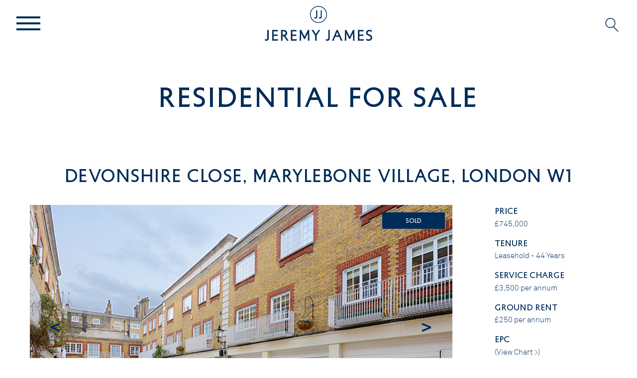

--- FILE ---
content_type: text/html; charset=UTF-8
request_url: https://jeremy-james.co.uk/property/65421321-2/
body_size: 16343
content:
<!DOCTYPE html>
<html lang="en-GB">

<head>
    <meta name="viewport" content="width=device-width, initial-scale=1.0">
    <meta charset="UTF-8" />
<script type="text/javascript">
/* <![CDATA[ */
 var gform;gform||(document.addEventListener("gform_main_scripts_loaded",function(){gform.scriptsLoaded=!0}),window.addEventListener("DOMContentLoaded",function(){gform.domLoaded=!0}),gform={domLoaded:!1,scriptsLoaded:!1,initializeOnLoaded:function(o){gform.domLoaded&&gform.scriptsLoaded?o():!gform.domLoaded&&gform.scriptsLoaded?window.addEventListener("DOMContentLoaded",o):document.addEventListener("gform_main_scripts_loaded",o)},hooks:{action:{},filter:{}},addAction:function(o,n,r,t){gform.addHook("action",o,n,r,t)},addFilter:function(o,n,r,t){gform.addHook("filter",o,n,r,t)},doAction:function(o){gform.doHook("action",o,arguments)},applyFilters:function(o){return gform.doHook("filter",o,arguments)},removeAction:function(o,n){gform.removeHook("action",o,n)},removeFilter:function(o,n,r){gform.removeHook("filter",o,n,r)},addHook:function(o,n,r,t,i){null==gform.hooks[o][n]&&(gform.hooks[o][n]=[]);var e=gform.hooks[o][n];null==i&&(i=n+"_"+e.length),gform.hooks[o][n].push({tag:i,callable:r,priority:t=null==t?10:t})},doHook:function(n,o,r){var t;if(r=Array.prototype.slice.call(r,1),null!=gform.hooks[n][o]&&((o=gform.hooks[n][o]).sort(function(o,n){return o.priority-n.priority}),o.forEach(function(o){"function"!=typeof(t=o.callable)&&(t=window[t]),"action"==n?t.apply(null,r):r[0]=t.apply(null,r)})),"filter"==n)return r[0]},removeHook:function(o,n,t,i){var r;null!=gform.hooks[o][n]&&(r=(r=gform.hooks[o][n]).filter(function(o,n,r){return!!(null!=i&&i!=o.tag||null!=t&&t!=o.priority)}),gform.hooks[o][n]=r)}}); 
/* ]]> */
</script>


    
    <title>21 Devonshire Close | Jeremy James &amp; Company</title>

    <link rel="stylesheet" href="https://jeremy-james.co.uk/wp-content/themes/jeremy-custom/style.css">
    <link rel="pingback" href="">
        
    <link href="https://jeremy-james.co.uk/wp-content/themes/jeremy-custom/css/slick.css?1670916555" rel="stylesheet"
        type="text/css">
    <link href="https://jeremy-james.co.uk/wp-content/themes/jeremy-custom/css/slick.css?1670916555" rel="stylesheet"
        type="text/css">
    <link href="https://jeremy-james.co.uk/wp-content/themes/jeremy-custom/css/fancybox.min.css?1690960199" rel="stylesheet"
        type="text/css">

    <link href="https://jeremy-james.co.uk/wp-content/themes/jeremy-custom/css/slick-lightbox.css?1670916596"
        rel="stylesheet" type="text/css">
    <link href="https://jeremy-james.co.uk/wp-content/themes/jeremy-custom/css/tags-variables.css?1682340179"
        rel="stylesheet" type="text/css">
    <link href="https://jeremy-james.co.uk/wp-content/themes/jeremy-custom/style.css?1733895052" rel="stylesheet"
        type="text/css">
    <link href="https://jeremy-james.co.uk/wp-content/themes/jeremy-custom/css/responsive.css?1684923118" rel="stylesheet"
        type="text/css">

    <meta name='robots' content='index, follow, max-image-preview:large, max-snippet:-1, max-video-preview:-1' />
<script id="cookieyes" type="text/javascript" src="https://cdn-cookieyes.com/client_data/d20485f93946285050f4171f/script.js"></script>
	<!-- This site is optimized with the Yoast SEO plugin v23.8 - https://yoast.com/wordpress/plugins/seo/ -->
	<link rel="canonical" href="https://jeremy-james.co.uk/property/65421321-2/" />
	<meta property="og:locale" content="en_GB" />
	<meta property="og:type" content="article" />
	<meta property="og:title" content="21 Devonshire Close | Jeremy James &amp; Company" />
	<meta property="og:url" content="https://jeremy-james.co.uk/property/65421321-2/" />
	<meta property="og:site_name" content="Jeremy James &amp; Company" />
	<meta property="article:modified_time" content="2023-04-21T16:31:22+00:00" />
	<meta property="og:image" content="https://jeremy-james.co.uk/wp-content/uploads/2023/03/devonshirecloseweb21058-1.jpg" />
	<meta property="og:image:width" content="700" />
	<meta property="og:image:height" content="476" />
	<meta property="og:image:type" content="image/jpeg" />
	<meta name="twitter:card" content="summary_large_image" />
	<script type="application/ld+json" class="yoast-schema-graph">{"@context":"https://schema.org","@graph":[{"@type":"WebPage","@id":"https://jeremy-james.co.uk/property/65421321-2/","url":"https://jeremy-james.co.uk/property/65421321-2/","name":"21 Devonshire Close | Jeremy James &amp; Company","isPartOf":{"@id":"https://jeremy-james.co.uk/#website"},"primaryImageOfPage":{"@id":"https://jeremy-james.co.uk/property/65421321-2/#primaryimage"},"image":{"@id":"https://jeremy-james.co.uk/property/65421321-2/#primaryimage"},"thumbnailUrl":"https://jeremy-james.co.uk/wp-content/uploads/2023/03/devonshirecloseweb21058-1.jpg","datePublished":"2023-03-08T06:01:27+00:00","dateModified":"2023-04-21T16:31:22+00:00","breadcrumb":{"@id":"https://jeremy-james.co.uk/property/65421321-2/#breadcrumb"},"inLanguage":"en-GB","potentialAction":[{"@type":"ReadAction","target":["https://jeremy-james.co.uk/property/65421321-2/"]}]},{"@type":"ImageObject","inLanguage":"en-GB","@id":"https://jeremy-james.co.uk/property/65421321-2/#primaryimage","url":"https://jeremy-james.co.uk/wp-content/uploads/2023/03/devonshirecloseweb21058-1.jpg","contentUrl":"https://jeremy-james.co.uk/wp-content/uploads/2023/03/devonshirecloseweb21058-1.jpg","width":700,"height":476},{"@type":"BreadcrumbList","@id":"https://jeremy-james.co.uk/property/65421321-2/#breadcrumb","itemListElement":[{"@type":"ListItem","position":1,"name":"Home","item":"https://jeremy-james.co.uk/"},{"@type":"ListItem","position":2,"name":"21 Devonshire Close"}]},{"@type":"WebSite","@id":"https://jeremy-james.co.uk/#website","url":"https://jeremy-james.co.uk/","name":"Jeremy James & Company","description":"Marylebone Estate Agents","publisher":{"@id":"https://jeremy-james.co.uk/#organization"},"alternateName":"Jeremy James","potentialAction":[{"@type":"SearchAction","target":{"@type":"EntryPoint","urlTemplate":"https://jeremy-james.co.uk/?s={search_term_string}"},"query-input":{"@type":"PropertyValueSpecification","valueRequired":true,"valueName":"search_term_string"}}],"inLanguage":"en-GB"},{"@type":"Organization","@id":"https://jeremy-james.co.uk/#organization","name":"Jeremy James & Co","alternateName":"Jeremy James & Co","url":"https://jeremy-james.co.uk/","logo":{"@type":"ImageObject","inLanguage":"en-GB","@id":"https://jeremy-james.co.uk/#/schema/logo/image/","url":"https://jeremy-james.co.uk/wp-content/uploads/2023/05/Social-card.jpg","contentUrl":"https://jeremy-james.co.uk/wp-content/uploads/2023/05/Social-card.jpg","width":696,"height":696,"caption":"Jeremy James & Co"},"image":{"@id":"https://jeremy-james.co.uk/#/schema/logo/image/"}}]}</script>
	<!-- / Yoast SEO plugin. -->


<link rel="alternate" type="application/rss+xml" title="Jeremy James &amp; Company &raquo; Feed" href="https://jeremy-james.co.uk/feed/" />
<link rel="alternate" title="oEmbed (JSON)" type="application/json+oembed" href="https://jeremy-james.co.uk/wp-json/oembed/1.0/embed?url=https%3A%2F%2Fjeremy-james.co.uk%2Fproperty%2F65421321-2%2F" />
<link rel="alternate" title="oEmbed (XML)" type="text/xml+oembed" href="https://jeremy-james.co.uk/wp-json/oembed/1.0/embed?url=https%3A%2F%2Fjeremy-james.co.uk%2Fproperty%2F65421321-2%2F&#038;format=xml" />
<style id='wp-img-auto-sizes-contain-inline-css' type='text/css'>
img:is([sizes=auto i],[sizes^="auto," i]){contain-intrinsic-size:3000px 1500px}
/*# sourceURL=wp-img-auto-sizes-contain-inline-css */
</style>
<link rel='stylesheet' id='math-captcha-frontend-css' href='https://jeremy-james.co.uk/wp-content/plugins/wp-advanced-math-captcha/css/frontend.css?ver=6.9' type='text/css' media='all' />
<link rel="https://api.w.org/" href="https://jeremy-james.co.uk/wp-json/" /><link rel="alternate" title="JSON" type="application/json" href="https://jeremy-james.co.uk/wp-json/wp/v2/property_cpt/8370" /><link rel='shortlink' href='https://jeremy-james.co.uk/?p=8370' />
<!-- Google Tag Manager -->
<script>(function(w,d,s,l,i){w[l]=w[l]||[];w[l].push({'gtm.start':
new Date().getTime(),event:'gtm.js'});var f=d.getElementsByTagName(s)[0],
j=d.createElement(s),dl=l!='dataLayer'?'&l='+l:'';j.async=true;j.src=
'https://www.googletagmanager.com/gtm.js?id='+i+dl;f.parentNode.insertBefore(j,f);
})(window,document,'script','dataLayer','GTM-NKTC9LQ');</script>
<!-- End Google Tag Manager --><link rel="icon" href="https://jeremy-james.co.uk/wp-content/uploads/2022/12/favicon.svg" sizes="32x32" />
<link rel="icon" href="https://jeremy-james.co.uk/wp-content/uploads/2022/12/favicon.svg" sizes="192x192" />
<link rel="apple-touch-icon" href="https://jeremy-james.co.uk/wp-content/uploads/2022/12/favicon.svg" />
<meta name="msapplication-TileImage" content="https://jeremy-james.co.uk/wp-content/uploads/2022/12/favicon.svg" />
<noscript><style id="rocket-lazyload-nojs-css">.rll-youtube-player, [data-lazy-src]{display:none !important;}</style></noscript>

<style id='global-styles-inline-css' type='text/css'>
:root{--wp--preset--aspect-ratio--square: 1;--wp--preset--aspect-ratio--4-3: 4/3;--wp--preset--aspect-ratio--3-4: 3/4;--wp--preset--aspect-ratio--3-2: 3/2;--wp--preset--aspect-ratio--2-3: 2/3;--wp--preset--aspect-ratio--16-9: 16/9;--wp--preset--aspect-ratio--9-16: 9/16;--wp--preset--color--black: #000000;--wp--preset--color--cyan-bluish-gray: #abb8c3;--wp--preset--color--white: #ffffff;--wp--preset--color--pale-pink: #f78da7;--wp--preset--color--vivid-red: #cf2e2e;--wp--preset--color--luminous-vivid-orange: #ff6900;--wp--preset--color--luminous-vivid-amber: #fcb900;--wp--preset--color--light-green-cyan: #7bdcb5;--wp--preset--color--vivid-green-cyan: #00d084;--wp--preset--color--pale-cyan-blue: #8ed1fc;--wp--preset--color--vivid-cyan-blue: #0693e3;--wp--preset--color--vivid-purple: #9b51e0;--wp--preset--gradient--vivid-cyan-blue-to-vivid-purple: linear-gradient(135deg,rgb(6,147,227) 0%,rgb(155,81,224) 100%);--wp--preset--gradient--light-green-cyan-to-vivid-green-cyan: linear-gradient(135deg,rgb(122,220,180) 0%,rgb(0,208,130) 100%);--wp--preset--gradient--luminous-vivid-amber-to-luminous-vivid-orange: linear-gradient(135deg,rgb(252,185,0) 0%,rgb(255,105,0) 100%);--wp--preset--gradient--luminous-vivid-orange-to-vivid-red: linear-gradient(135deg,rgb(255,105,0) 0%,rgb(207,46,46) 100%);--wp--preset--gradient--very-light-gray-to-cyan-bluish-gray: linear-gradient(135deg,rgb(238,238,238) 0%,rgb(169,184,195) 100%);--wp--preset--gradient--cool-to-warm-spectrum: linear-gradient(135deg,rgb(74,234,220) 0%,rgb(151,120,209) 20%,rgb(207,42,186) 40%,rgb(238,44,130) 60%,rgb(251,105,98) 80%,rgb(254,248,76) 100%);--wp--preset--gradient--blush-light-purple: linear-gradient(135deg,rgb(255,206,236) 0%,rgb(152,150,240) 100%);--wp--preset--gradient--blush-bordeaux: linear-gradient(135deg,rgb(254,205,165) 0%,rgb(254,45,45) 50%,rgb(107,0,62) 100%);--wp--preset--gradient--luminous-dusk: linear-gradient(135deg,rgb(255,203,112) 0%,rgb(199,81,192) 50%,rgb(65,88,208) 100%);--wp--preset--gradient--pale-ocean: linear-gradient(135deg,rgb(255,245,203) 0%,rgb(182,227,212) 50%,rgb(51,167,181) 100%);--wp--preset--gradient--electric-grass: linear-gradient(135deg,rgb(202,248,128) 0%,rgb(113,206,126) 100%);--wp--preset--gradient--midnight: linear-gradient(135deg,rgb(2,3,129) 0%,rgb(40,116,252) 100%);--wp--preset--font-size--small: 13px;--wp--preset--font-size--medium: 20px;--wp--preset--font-size--large: 36px;--wp--preset--font-size--x-large: 42px;--wp--preset--spacing--20: 0.44rem;--wp--preset--spacing--30: 0.67rem;--wp--preset--spacing--40: 1rem;--wp--preset--spacing--50: 1.5rem;--wp--preset--spacing--60: 2.25rem;--wp--preset--spacing--70: 3.38rem;--wp--preset--spacing--80: 5.06rem;--wp--preset--shadow--natural: 6px 6px 9px rgba(0, 0, 0, 0.2);--wp--preset--shadow--deep: 12px 12px 50px rgba(0, 0, 0, 0.4);--wp--preset--shadow--sharp: 6px 6px 0px rgba(0, 0, 0, 0.2);--wp--preset--shadow--outlined: 6px 6px 0px -3px rgb(255, 255, 255), 6px 6px rgb(0, 0, 0);--wp--preset--shadow--crisp: 6px 6px 0px rgb(0, 0, 0);}:where(.is-layout-flex){gap: 0.5em;}:where(.is-layout-grid){gap: 0.5em;}body .is-layout-flex{display: flex;}.is-layout-flex{flex-wrap: wrap;align-items: center;}.is-layout-flex > :is(*, div){margin: 0;}body .is-layout-grid{display: grid;}.is-layout-grid > :is(*, div){margin: 0;}:where(.wp-block-columns.is-layout-flex){gap: 2em;}:where(.wp-block-columns.is-layout-grid){gap: 2em;}:where(.wp-block-post-template.is-layout-flex){gap: 1.25em;}:where(.wp-block-post-template.is-layout-grid){gap: 1.25em;}.has-black-color{color: var(--wp--preset--color--black) !important;}.has-cyan-bluish-gray-color{color: var(--wp--preset--color--cyan-bluish-gray) !important;}.has-white-color{color: var(--wp--preset--color--white) !important;}.has-pale-pink-color{color: var(--wp--preset--color--pale-pink) !important;}.has-vivid-red-color{color: var(--wp--preset--color--vivid-red) !important;}.has-luminous-vivid-orange-color{color: var(--wp--preset--color--luminous-vivid-orange) !important;}.has-luminous-vivid-amber-color{color: var(--wp--preset--color--luminous-vivid-amber) !important;}.has-light-green-cyan-color{color: var(--wp--preset--color--light-green-cyan) !important;}.has-vivid-green-cyan-color{color: var(--wp--preset--color--vivid-green-cyan) !important;}.has-pale-cyan-blue-color{color: var(--wp--preset--color--pale-cyan-blue) !important;}.has-vivid-cyan-blue-color{color: var(--wp--preset--color--vivid-cyan-blue) !important;}.has-vivid-purple-color{color: var(--wp--preset--color--vivid-purple) !important;}.has-black-background-color{background-color: var(--wp--preset--color--black) !important;}.has-cyan-bluish-gray-background-color{background-color: var(--wp--preset--color--cyan-bluish-gray) !important;}.has-white-background-color{background-color: var(--wp--preset--color--white) !important;}.has-pale-pink-background-color{background-color: var(--wp--preset--color--pale-pink) !important;}.has-vivid-red-background-color{background-color: var(--wp--preset--color--vivid-red) !important;}.has-luminous-vivid-orange-background-color{background-color: var(--wp--preset--color--luminous-vivid-orange) !important;}.has-luminous-vivid-amber-background-color{background-color: var(--wp--preset--color--luminous-vivid-amber) !important;}.has-light-green-cyan-background-color{background-color: var(--wp--preset--color--light-green-cyan) !important;}.has-vivid-green-cyan-background-color{background-color: var(--wp--preset--color--vivid-green-cyan) !important;}.has-pale-cyan-blue-background-color{background-color: var(--wp--preset--color--pale-cyan-blue) !important;}.has-vivid-cyan-blue-background-color{background-color: var(--wp--preset--color--vivid-cyan-blue) !important;}.has-vivid-purple-background-color{background-color: var(--wp--preset--color--vivid-purple) !important;}.has-black-border-color{border-color: var(--wp--preset--color--black) !important;}.has-cyan-bluish-gray-border-color{border-color: var(--wp--preset--color--cyan-bluish-gray) !important;}.has-white-border-color{border-color: var(--wp--preset--color--white) !important;}.has-pale-pink-border-color{border-color: var(--wp--preset--color--pale-pink) !important;}.has-vivid-red-border-color{border-color: var(--wp--preset--color--vivid-red) !important;}.has-luminous-vivid-orange-border-color{border-color: var(--wp--preset--color--luminous-vivid-orange) !important;}.has-luminous-vivid-amber-border-color{border-color: var(--wp--preset--color--luminous-vivid-amber) !important;}.has-light-green-cyan-border-color{border-color: var(--wp--preset--color--light-green-cyan) !important;}.has-vivid-green-cyan-border-color{border-color: var(--wp--preset--color--vivid-green-cyan) !important;}.has-pale-cyan-blue-border-color{border-color: var(--wp--preset--color--pale-cyan-blue) !important;}.has-vivid-cyan-blue-border-color{border-color: var(--wp--preset--color--vivid-cyan-blue) !important;}.has-vivid-purple-border-color{border-color: var(--wp--preset--color--vivid-purple) !important;}.has-vivid-cyan-blue-to-vivid-purple-gradient-background{background: var(--wp--preset--gradient--vivid-cyan-blue-to-vivid-purple) !important;}.has-light-green-cyan-to-vivid-green-cyan-gradient-background{background: var(--wp--preset--gradient--light-green-cyan-to-vivid-green-cyan) !important;}.has-luminous-vivid-amber-to-luminous-vivid-orange-gradient-background{background: var(--wp--preset--gradient--luminous-vivid-amber-to-luminous-vivid-orange) !important;}.has-luminous-vivid-orange-to-vivid-red-gradient-background{background: var(--wp--preset--gradient--luminous-vivid-orange-to-vivid-red) !important;}.has-very-light-gray-to-cyan-bluish-gray-gradient-background{background: var(--wp--preset--gradient--very-light-gray-to-cyan-bluish-gray) !important;}.has-cool-to-warm-spectrum-gradient-background{background: var(--wp--preset--gradient--cool-to-warm-spectrum) !important;}.has-blush-light-purple-gradient-background{background: var(--wp--preset--gradient--blush-light-purple) !important;}.has-blush-bordeaux-gradient-background{background: var(--wp--preset--gradient--blush-bordeaux) !important;}.has-luminous-dusk-gradient-background{background: var(--wp--preset--gradient--luminous-dusk) !important;}.has-pale-ocean-gradient-background{background: var(--wp--preset--gradient--pale-ocean) !important;}.has-electric-grass-gradient-background{background: var(--wp--preset--gradient--electric-grass) !important;}.has-midnight-gradient-background{background: var(--wp--preset--gradient--midnight) !important;}.has-small-font-size{font-size: var(--wp--preset--font-size--small) !important;}.has-medium-font-size{font-size: var(--wp--preset--font-size--medium) !important;}.has-large-font-size{font-size: var(--wp--preset--font-size--large) !important;}.has-x-large-font-size{font-size: var(--wp--preset--font-size--x-large) !important;}
/*# sourceURL=global-styles-inline-css */
</style>
<link rel='stylesheet' id='gform_basic-css' href='https://jeremy-james.co.uk/wp-content/plugins/gravityforms/assets/css/dist/basic.min.css?ver=2.8.18' type='text/css' media='all' />
<link rel='stylesheet' id='gform_theme_components-css' href='https://jeremy-james.co.uk/wp-content/plugins/gravityforms/assets/css/dist/theme-components.min.css?ver=2.8.18' type='text/css' media='all' />
<link rel='stylesheet' id='gform_theme_ie11-css' href='https://jeremy-james.co.uk/wp-content/plugins/gravityforms/assets/css/dist/theme-ie11.min.css?ver=2.8.18' type='text/css' media='all' />
<link rel='stylesheet' id='gform_theme-css' href='https://jeremy-james.co.uk/wp-content/plugins/gravityforms/assets/css/dist/theme.min.css?ver=2.8.18' type='text/css' media='all' />
</head>

<body class="wp-singular property_cpt-template-default single single-property_cpt postid-8370 wp-theme-jeremy-custom">
    <header id="header">
        <nav class="container">
            <div class="logo ">
                <a href="https://jeremy-james.co.uk/" title="Jeremy James &amp; Company">
                                        <img src="data:image/svg+xml,%3Csvg%20xmlns='http://www.w3.org/2000/svg'%20viewBox='0%200%200%200'%3E%3C/svg%3E" class="logo" data-lazy-src="https://jeremy-james.co.uk/wp-content/uploads/2022/12/header-logo.svg" /><noscript><img src="https://jeremy-james.co.uk/wp-content/uploads/2022/12/header-logo.svg" class="logo" /></noscript>
                </a>

            </div>
            <button class="hamburgerIcon h-4">
                <span></span>
                <span></span>
                <span></span>
            </button>
            <!-- <span class="hamburgerIcon">
                <span></span>
                <span></span>
                <span></span>
            </span> -->

            <div class="menu-main-menu-container"><ul id="menu-main-menu" class="mainMenu"><li id="menu-item-14556" class="menu-item menu-item-type-custom menu-item-object-custom menu-item-has-children menu-item-14556"><a href="https://jeremy-james.co.uk/residential/?alm_auto_cache=true">Residential</a>
<ul class="sub-menu">
	<li id="menu-item-14557" class="menu-item menu-item-type-custom menu-item-object-custom menu-item-14557"><a href="https://jeremy-james.co.uk/residential/for-sale/?alm_auto_cache=true">For Sale</a></li>
	<li id="menu-item-14558" class="menu-item menu-item-type-custom menu-item-object-custom menu-item-14558"><a href="https://jeremy-james.co.uk/residential/to-let/?alm_auto_cache=true">To Let</a></li>
</ul>
</li>
<li id="menu-item-14559" class="menu-item menu-item-type-custom menu-item-object-custom menu-item-has-children menu-item-14559"><a href="https://jeremy-james.co.uk/healthcare/?alm_auto_cache=true">Medical</a>
<ul class="sub-menu">
	<li id="menu-item-14560" class="menu-item menu-item-type-custom menu-item-object-custom menu-item-14560"><a href="https://jeremy-james.co.uk/healthcare/for-sale/?alm_auto_cache=true">For Sale</a></li>
	<li id="menu-item-14561" class="menu-item menu-item-type-custom menu-item-object-custom menu-item-14561"><a href="https://jeremy-james.co.uk/healthcare/to-let/?alm_auto_cache=true">To Let</a></li>
</ul>
</li>
<li id="menu-item-37" class="menu-item menu-item-type-post_type menu-item-object-page menu-item-37"><a href="https://jeremy-james.co.uk/management/">Management</a></li>
<li id="menu-item-33" class="menu-item menu-item-type-post_type menu-item-object-page menu-item-33"><a href="https://jeremy-james.co.uk/about-us/">About Us</a></li>
<li id="menu-item-34" class="menu-item menu-item-type-post_type menu-item-object-page menu-item-34"><a href="https://jeremy-james.co.uk/contact/">Contact</a></li>
</ul></div>
            <div class="searchInput">
                <button type="button" class="searchBtn">
                    <span>Search</span>
                    <!-- <svg class="crossIcon" xmlns="http://www.w3.org/2000/svg" width="17.685" height="18.537"
                        viewBox="0 0 17.685 18.537">
                        <g id="Group_3333" data-name="Group 3333" transform="translate(-1821.657 -75.732)">
                            <path id="Path_5663" data-name="Path 5663" d="M0,0,1.5,1.594l1.167,1.24L8,8.5,16,17"
                                transform="translate(1822.066 76.93) rotate(-3)" fill="none" stroke="#002c5a"
                                stroke-width="1" />
                            <line id="Line_450" data-name="Line 450" x2="16" y2="17"
                                transform="translate(1839 77) rotate(90)" fill="none" stroke="#002c5a"
                                stroke-width="1" />
                        </g>
                    </svg> -->
                    <svg class="searchIcon" xmlns="http://www.w3.org/2000/svg" width="16.854" height="17.854"
                        viewBox="0 0 16.854 17.854">
                        <g id="Group_3330" data-name="Group 3330" transform="translate(-1822 -76)">
                            <g id="Ellipse_1" data-name="Ellipse 1" transform="translate(1822 76)" fill="none"
                                stroke="#002c5a" stroke-width="1">
                                <circle cx="6.5" cy="6.5" r="6.5" stroke="none" />
                                <circle cx="6.5" cy="6.5" r="6" fill="none" />
                            </g>
                            <line id="Line_449" data-name="Line 449" x2="6" y2="6" transform="translate(1832.5 87.5)"
                                fill="none" stroke="#002c5a" stroke-width="1" />
                        </g>
                    </svg>
                </button>
                <form action="https://jeremy-james.co.uk" id="searchform" method="get" onsubmit="return validateForm();">
    <div>
        <div class="searchFieldBox">
            <label for="s" class="screen-reader-text">Search</label>
            <input type="text" id="s" name="s" value="" />
            <input type="submit" value="Search" id="searchsubmit" />
        </div>
        <label for="searchSelector" class="error" id="searchSelector" style="display: none;">
            Please enter the search keyword</label>
    </div>
</form>
<script>
function validateForm() {
    var x = document.forms["searchform"]["s"].value;
    if (x == "" || x == null) {
        $("#searchSelector").fadeIn();
        return false;
    }
}
</script>            </div>
        </nav>
    </header>
    <main id="page-wrap">
<section class="pageTitle detailsPage">
    <div class="width_60 introText">
        <h1 class="title">residential For SALE</h1>    </div>
</section>
<section>
    <div class="width_full">
        <h2 class="title">Devonshire Close, Marylebone Village, London W1</h2>
        <div class="residentialBanner">
            <div class="col">
                <div class="residentialSlide">
                    <div class="box">
                        <div class="imgBox">
                            <img width="700" height="476" src="data:image/svg+xml,%3Csvg%20xmlns='http://www.w3.org/2000/svg'%20viewBox='0%200%20700%20476'%3E%3C/svg%3E" class="attachment-custom-size size-custom-size" alt="" decoding="async" fetchpriority="high" data-lazy-srcset="https://jeremy-james.co.uk/wp-content/uploads/2023/03/devonshirecloseweb21058-1.jpg 700w, https://jeremy-james.co.uk/wp-content/uploads/2023/03/devonshirecloseweb21058-1-300x204.jpg 300w" data-lazy-sizes="(max-width: 700px) 100vw, 700px" data-lazy-src="https://jeremy-james.co.uk/wp-content/uploads/2023/03/devonshirecloseweb21058-1.jpg" /><noscript><img width="700" height="476" src="https://jeremy-james.co.uk/wp-content/uploads/2023/03/devonshirecloseweb21058-1.jpg" class="attachment-custom-size size-custom-size" alt="" decoding="async" fetchpriority="high" srcset="https://jeremy-james.co.uk/wp-content/uploads/2023/03/devonshirecloseweb21058-1.jpg 700w, https://jeremy-james.co.uk/wp-content/uploads/2023/03/devonshirecloseweb21058-1-300x204.jpg 300w" sizes="(max-width: 700px) 100vw, 700px" /></noscript>                            <div class="galleryBadges">
                                <span class="boxBadge">SOLD</span>                                                            </div>
                        </div>
                            </div>
                                                        <div class="box">
                                <div class="imgBox">
                                    <img width="700" height="476" src="data:image/svg+xml,%3Csvg%20xmlns='http://www.w3.org/2000/svg'%20viewBox='0%200%20700%20476'%3E%3C/svg%3E" class="attachment-custom-size size-custom-size" alt="" decoding="async" data-lazy-srcset="https://jeremy-james.co.uk/wp-content/uploads/2023/03/devonshirecloseweb21058.jpg 700w, https://jeremy-james.co.uk/wp-content/uploads/2023/03/devonshirecloseweb21058-300x204.jpg 300w" data-lazy-sizes="(max-width: 700px) 100vw, 700px" data-lazy-src="https://jeremy-james.co.uk/wp-content/uploads/2023/03/devonshirecloseweb21058.jpg" /><noscript><img width="700" height="476" src="https://jeremy-james.co.uk/wp-content/uploads/2023/03/devonshirecloseweb21058.jpg" class="attachment-custom-size size-custom-size" alt="" decoding="async" srcset="https://jeremy-james.co.uk/wp-content/uploads/2023/03/devonshirecloseweb21058.jpg 700w, https://jeremy-james.co.uk/wp-content/uploads/2023/03/devonshirecloseweb21058-300x204.jpg 300w" sizes="(max-width: 700px) 100vw, 700px" /></noscript>                            </div> </div>
                                                        <div class="box">
                                <div class="imgBox">
                                    <img width="700" height="467" src="data:image/svg+xml,%3Csvg%20xmlns='http://www.w3.org/2000/svg'%20viewBox='0%200%20700%20467'%3E%3C/svg%3E" class="attachment-custom-size size-custom-size" alt="" decoding="async" data-lazy-srcset="https://jeremy-james.co.uk/wp-content/uploads/2023/03/devonshirecloseweb94116.jpg 700w, https://jeremy-james.co.uk/wp-content/uploads/2023/03/devonshirecloseweb94116-300x200.jpg 300w" data-lazy-sizes="(max-width: 700px) 100vw, 700px" data-lazy-src="https://jeremy-james.co.uk/wp-content/uploads/2023/03/devonshirecloseweb94116.jpg" /><noscript><img width="700" height="467" src="https://jeremy-james.co.uk/wp-content/uploads/2023/03/devonshirecloseweb94116.jpg" class="attachment-custom-size size-custom-size" alt="" decoding="async" srcset="https://jeremy-james.co.uk/wp-content/uploads/2023/03/devonshirecloseweb94116.jpg 700w, https://jeremy-james.co.uk/wp-content/uploads/2023/03/devonshirecloseweb94116-300x200.jpg 300w" sizes="(max-width: 700px) 100vw, 700px" /></noscript>                            </div> </div>
                                                        <div class="box">
                                <div class="imgBox">
                                    <img width="700" height="467" src="data:image/svg+xml,%3Csvg%20xmlns='http://www.w3.org/2000/svg'%20viewBox='0%200%20700%20467'%3E%3C/svg%3E" class="attachment-custom-size size-custom-size" alt="" decoding="async" data-lazy-srcset="https://jeremy-james.co.uk/wp-content/uploads/2023/03/devonshirecloseweb95513.jpg 700w, https://jeremy-james.co.uk/wp-content/uploads/2023/03/devonshirecloseweb95513-300x200.jpg 300w" data-lazy-sizes="(max-width: 700px) 100vw, 700px" data-lazy-src="https://jeremy-james.co.uk/wp-content/uploads/2023/03/devonshirecloseweb95513.jpg" /><noscript><img width="700" height="467" src="https://jeremy-james.co.uk/wp-content/uploads/2023/03/devonshirecloseweb95513.jpg" class="attachment-custom-size size-custom-size" alt="" decoding="async" srcset="https://jeremy-james.co.uk/wp-content/uploads/2023/03/devonshirecloseweb95513.jpg 700w, https://jeremy-james.co.uk/wp-content/uploads/2023/03/devonshirecloseweb95513-300x200.jpg 300w" sizes="(max-width: 700px) 100vw, 700px" /></noscript>                            </div> </div>
                                                        <div class="box">
                                <div class="imgBox">
                                    <img width="700" height="467" src="data:image/svg+xml,%3Csvg%20xmlns='http://www.w3.org/2000/svg'%20viewBox='0%200%20700%20467'%3E%3C/svg%3E" class="attachment-custom-size size-custom-size" alt="" decoding="async" data-lazy-srcset="https://jeremy-james.co.uk/wp-content/uploads/2023/03/devonshirecloseweb52448.jpg 700w, https://jeremy-james.co.uk/wp-content/uploads/2023/03/devonshirecloseweb52448-300x200.jpg 300w" data-lazy-sizes="(max-width: 700px) 100vw, 700px" data-lazy-src="https://jeremy-james.co.uk/wp-content/uploads/2023/03/devonshirecloseweb52448.jpg" /><noscript><img width="700" height="467" src="https://jeremy-james.co.uk/wp-content/uploads/2023/03/devonshirecloseweb52448.jpg" class="attachment-custom-size size-custom-size" alt="" decoding="async" srcset="https://jeremy-james.co.uk/wp-content/uploads/2023/03/devonshirecloseweb52448.jpg 700w, https://jeremy-james.co.uk/wp-content/uploads/2023/03/devonshirecloseweb52448-300x200.jpg 300w" sizes="(max-width: 700px) 100vw, 700px" /></noscript>                            </div> </div>
                                                        <div class="box">
                                <div class="imgBox">
                                    <img width="700" height="467" src="data:image/svg+xml,%3Csvg%20xmlns='http://www.w3.org/2000/svg'%20viewBox='0%200%20700%20467'%3E%3C/svg%3E" class="attachment-custom-size size-custom-size" alt="" decoding="async" data-lazy-srcset="https://jeremy-james.co.uk/wp-content/uploads/2023/03/devonshirecloseweb79843.jpg 700w, https://jeremy-james.co.uk/wp-content/uploads/2023/03/devonshirecloseweb79843-300x200.jpg 300w" data-lazy-sizes="(max-width: 700px) 100vw, 700px" data-lazy-src="https://jeremy-james.co.uk/wp-content/uploads/2023/03/devonshirecloseweb79843.jpg" /><noscript><img width="700" height="467" src="https://jeremy-james.co.uk/wp-content/uploads/2023/03/devonshirecloseweb79843.jpg" class="attachment-custom-size size-custom-size" alt="" decoding="async" srcset="https://jeremy-james.co.uk/wp-content/uploads/2023/03/devonshirecloseweb79843.jpg 700w, https://jeremy-james.co.uk/wp-content/uploads/2023/03/devonshirecloseweb79843-300x200.jpg 300w" sizes="(max-width: 700px) 100vw, 700px" /></noscript>                            </div> </div>
                                                        <div class="box">
                                <div class="imgBox">
                                    <img width="700" height="467" src="data:image/svg+xml,%3Csvg%20xmlns='http://www.w3.org/2000/svg'%20viewBox='0%200%20700%20467'%3E%3C/svg%3E" class="attachment-custom-size size-custom-size" alt="" decoding="async" data-lazy-srcset="https://jeremy-james.co.uk/wp-content/uploads/2023/03/devonshirecloseweb73580.jpg 700w, https://jeremy-james.co.uk/wp-content/uploads/2023/03/devonshirecloseweb73580-300x200.jpg 300w" data-lazy-sizes="(max-width: 700px) 100vw, 700px" data-lazy-src="https://jeremy-james.co.uk/wp-content/uploads/2023/03/devonshirecloseweb73580.jpg" /><noscript><img width="700" height="467" src="https://jeremy-james.co.uk/wp-content/uploads/2023/03/devonshirecloseweb73580.jpg" class="attachment-custom-size size-custom-size" alt="" decoding="async" srcset="https://jeremy-james.co.uk/wp-content/uploads/2023/03/devonshirecloseweb73580.jpg 700w, https://jeremy-james.co.uk/wp-content/uploads/2023/03/devonshirecloseweb73580-300x200.jpg 300w" sizes="(max-width: 700px) 100vw, 700px" /></noscript>                            </div> </div>
                                                        <div class="box">
                                <div class="imgBox">
                                    <img width="700" height="467" src="data:image/svg+xml,%3Csvg%20xmlns='http://www.w3.org/2000/svg'%20viewBox='0%200%20700%20467'%3E%3C/svg%3E" class="attachment-custom-size size-custom-size" alt="" decoding="async" data-lazy-srcset="https://jeremy-james.co.uk/wp-content/uploads/2023/03/devonshirecloseweb50266.jpg 700w, https://jeremy-james.co.uk/wp-content/uploads/2023/03/devonshirecloseweb50266-300x200.jpg 300w" data-lazy-sizes="(max-width: 700px) 100vw, 700px" data-lazy-src="https://jeremy-james.co.uk/wp-content/uploads/2023/03/devonshirecloseweb50266.jpg" /><noscript><img width="700" height="467" src="https://jeremy-james.co.uk/wp-content/uploads/2023/03/devonshirecloseweb50266.jpg" class="attachment-custom-size size-custom-size" alt="" decoding="async" srcset="https://jeremy-james.co.uk/wp-content/uploads/2023/03/devonshirecloseweb50266.jpg 700w, https://jeremy-james.co.uk/wp-content/uploads/2023/03/devonshirecloseweb50266-300x200.jpg 300w" sizes="(max-width: 700px) 100vw, 700px" /></noscript>                            </div> </div>
                            
                        </div>
                    </div>
                    <div class="col">
                        <div>

                            <ul>
                                <li class="textLight">
                                    <h6 class="pb-0">PRICE</h6>
                                    <span>&pound;745,000 </span>
                                </li>                                <li class="textLight">
                                    <h6 class="pb-0">Tenure</h6><span>Leasehold - 44 Years</span>
                                </li>
                                
                                   
                                       
                                
                                <li class="textLight">
                                    <h6 class="pb-0">SERVICE CHARGE</h6>
                                    <span>&pound;3,500 per annum</span>
                                </li>
                                <li class="textLight">
                                    <h6 class="pb-0">GROUND RENT</h6>
                                    <span>&pound;250 per annum</span>
                                </li>
                                <li class="textLight">
                                    <h6 class="pb-0">EPC</h6><span class="lightboxImg"> (<a
                                                                                        href="https://jeremy-james.co.uk/wp-content/uploads/2023/03/ceabcdccdcad96400.jpg">View Chart ></a>)</span>
                                </li>
                                  
                                <li class="textLight">
                                    <h6 class="pb-0">LOCAL AUTHORITY</h6>
                                    <span>City of Westminster </span>
                                </li>                                  
                              
                                <li class="textLight">
                                    <h6 class="pb-0">COUNCIL TAX BAND</h6>
                                    <span>G</span>
                                </li>
                                                      
                                                               
                                                                
                                
                                                             
                            </ul>

                        </div>
                        <div class="btnBox">
                            <span><a role="button" class="blueButton" href="https://jeremy-james.co.uk/download-brochure.php?pid=VDhkT3RUUm1NOVlGUE5hbU1xWWpWQT09">BROCHURE</a></span>
                          <!--<span><a role="button" class="blueButton" href="https://jeremy-james.co.uk/download-window-card.php?pid=VDhkT3RUUm1NOVlGUE5hbU1xWWpWQT09">WINDOW CARD</a></span>-->
                                                            <span ><a role="button" class="blueButton" href="https://jeremy-james.co.uk/download.php?file=ckNzaW0zZVdmcnFiaFlVUWgyU0o4b1B2L3BWUE1ZOFFVYXhVYzA3K0ptZUlLTEgrbW9Pd25Hck5JbXJMUVBxWVdpc21KOGVKQm9SemRBL0hZbEs2RSs3cTR6MnJsWm5nTlNESWM1aUJBRlk9" >FLOORPLAN</a></span>
                                                                                    <div class="lightboxImg">
                            </div>
                                                    </div>
                    </div>
                </div>
            </div>
</section>
<section>
    <div class="width_full">
        <div class="row_50 residentialInfo">
            <div class="col">
                <div class="row">
                    <div class="col textLight">
                        <h4>DESCRIPTION</h4>
                                                    <div class="descriptionText textEditor">
                            <p style="margin: 0cm;">This first floor apartment extends to approximately 551 sq.ft (51.2 sq.m). The property comprises of two double bedrooms, one bathroom, reception room and kitchen with the bedrooms benefiting from built in wardrobes. The property is being offered with a lease term of approximately 44 years unexpired.</p>
                            <p>This apartment is located on the East side of Devonshire Close, a quiet cul-de-sac off Devonshire Street. Ideally located for the shopping facilities of Marylebone High Street, Oxford Street and Bond Street underground stations. The open spaces of Regents Park are also within close proximity.</p>
                        </div>
                                            </div>
                    <div class="col">
                        <h4>AMENITIES</h4>
                                                <p class="textLight featureslist">
                                                        <span>2 bedrooms</span><br>
                                                        <span>Located in a quiet mews</span><br>
                                                    </p>
                                            </div>
                </div>
                            </div>
            <div class="col">
                <h4>
                    Request viewing
                </h4>
                               
                                <div class="formFields reqViewingForm">
                    <script type="text/javascript"></script>
                <div class='gf_browser_chrome gform_wrapper gravity-theme gform-theme--no-framework' data-form-theme='gravity-theme' data-form-index='0' id='gform_wrapper_2' ><div id='gf_2' class='gform_anchor' tabindex='-1'></div>
                        <div class='gform_heading'>
                            <p class='gform_description'></p>
							<p class='gform_required_legend'>&quot;<span class="gfield_required gfield_required_asterisk">*</span>&quot; indicates required fields</p>
                        </div><form method='post' enctype='multipart/form-data' target='gform_ajax_frame_2' id='gform_2'  action='/property/65421321-2/#gf_2' data-formid='2' novalidate autocomplete="off">
                        <div class='gform-body gform_body'><div id='gform_fields_2' class='gform_fields top_label form_sublabel_below description_below validation_below'><div id="field_2_1" class="gfield gfield--type-text gfield--width-half gfield_contains_required field_sublabel_below gfield--no-description field_description_below hidden_label field_validation_below gfield_visibility_visible"  data-js-reload="field_2_1" ><label class='gfield_label gform-field-label' for='input_2_1'>First Name<span class="gfield_required"><span class="gfield_required gfield_required_asterisk">*</span></span></label><div class='ginput_container ginput_container_text'><input name='input_1' id='input_2_1' type='text' value='' class='large'    placeholder='First Name*' aria-required="true" aria-invalid="false"   /> </div></div><div id="field_2_3" class="gfield gfield--type-text gfield--width-half gfield_contains_required field_sublabel_below gfield--no-description field_description_below hidden_label field_validation_below gfield_visibility_visible"  data-js-reload="field_2_3" ><label class='gfield_label gform-field-label' for='input_2_3'>Last Name<span class="gfield_required"><span class="gfield_required gfield_required_asterisk">*</span></span></label><div class='ginput_container ginput_container_text'><input name='input_3' id='input_2_3' type='text' value='' class='large'    placeholder='Last Name*' aria-required="true" aria-invalid="false"   /> </div></div><div id="field_2_4" class="gfield gfield--type-email gfield--width-half gfield_contains_required field_sublabel_below gfield--no-description field_description_below hidden_label field_validation_below gfield_visibility_visible"  data-js-reload="field_2_4" ><label class='gfield_label gform-field-label' for='input_2_4'>Email<span class="gfield_required"><span class="gfield_required gfield_required_asterisk">*</span></span></label><div class='ginput_container ginput_container_email'>
                            <input name='input_4' id='input_2_4' type='email' value='' class='large'   placeholder='Email*' aria-required="true" aria-invalid="false"  />
                        </div></div><div id="field_2_5" class="gfield gfield--type-phone gfield--width-half gfield_contains_required field_sublabel_below gfield--no-description field_description_below hidden_label field_validation_below gfield_visibility_visible"  data-js-reload="field_2_5" ><label class='gfield_label gform-field-label' for='input_2_5'>Phone Number<span class="gfield_required"><span class="gfield_required gfield_required_asterisk">*</span></span></label><div class='ginput_container ginput_container_phone'><input name='input_5' id='input_2_5' type='tel' value='' class='large'  placeholder='Phone Number*' aria-required="true" aria-invalid="false"   /></div></div><div id="field_2_8" class="gfield gfield--type-date gfield--input-type-datepicker gfield--datepicker-default-icon gfield--width-half field_sublabel_below gfield--no-description field_description_below hidden_label field_validation_below gfield_visibility_visible"  data-js-reload="field_2_8" ><label class='gfield_label gform-field-label' for='input_2_8'>Preferred Date</label><div class='ginput_container ginput_container_date'>
                            <input name='input_8' id='input_2_8' type='text' value='' class='datepicker gform-datepicker mdy datepicker_with_icon gdatepicker_with_icon'   placeholder='Preferred Date' aria-describedby="input_2_8_date_format" aria-invalid="false" />
                            <span id='input_2_8_date_format' class='screen-reader-text'>MM slash DD slash YYYY</span>
                        </div>
                        <input type='hidden' id='gforms_calendar_icon_input_2_8' class='gform_hidden' value='https://jeremy-james.co.uk/wp-content/plugins/gravityforms/images/datepicker/datepicker.svg'/></div><div id="field_2_11" class="gfield gfield--type-select gfield--width-half field_sublabel_below gfield--no-description field_description_below hidden_label field_validation_below gfield_visibility_visible"  data-js-reload="field_2_11" ><label class='gfield_label gform-field-label' for='input_2_11'>Preferred Time</label><div class='ginput_container ginput_container_select'><select name='input_11' id='input_2_11' class='large gfield_select'     aria-invalid="false" ><option value='' selected='selected' class='gf_placeholder'>Preferred Time</option><option value='Morning' >Morning</option><option value='Afternoon' >Afternoon</option></select></div></div><div id="field_2_14" class="gfield gfield--type-hidden gfield--width-full gform_hidden field_sublabel_below gfield--no-description field_description_below field_validation_below gfield_visibility_visible"  data-js-reload="field_2_14" ><div class='ginput_container ginput_container_text'><input name='input_14' id='input_2_14' type='hidden' class='gform_hidden'  aria-invalid="false" value='Devonshire Close,London, W1G' /></div></div><div id="field_2_15" class="gfield gfield--type-post_content gfield--width-full field_sublabel_below gfield--no-description field_description_below field_validation_below gfield_visibility_hidden"  data-js-reload="field_2_15" ><div class='admin-hidden-markup'><i class='gform-icon gform-icon--hidden'></i><span>Hidden</span></div><label class='gfield_label gform-field-label' for='input_2_15'>Property Image</label><div class='ginput_container ginput_container_textarea'><textarea name='input_15' id='input_2_15' class='textarea large'      aria-invalid="false"   rows='10' cols='50'><img width="150" height="150" src="https://jeremy-james.co.uk/wp-content/uploads/2023/03/devonshirecloseweb21058-1-150x150.jpg" class="attachment-thumbnail size-thumbnail" alt="" data-no-lazy="1" /></textarea></div></div><div id="field_2_16" class="gfield gfield--type-hidden gfield--width-full gform_hidden field_sublabel_below gfield--no-description field_description_below field_validation_below gfield_visibility_visible"  data-js-reload="field_2_16" ><div class='ginput_container ginput_container_text'><input name='input_16' id='input_2_16' type='hidden' class='gform_hidden'  aria-invalid="false" value='https://jeremy-james.co.uk/property/65421321-2/' /></div></div><div id="field_2_13" class="gfield gfield--type-hidden gfield--width-full gform_hidden field_sublabel_below gfield--no-description field_description_below field_validation_below gfield_visibility_visible"  data-js-reload="field_2_13" ><div class='ginput_container ginput_container_text'><input name='input_13' id='input_2_13' type='hidden' class='gform_hidden'  aria-invalid="false" value='' /></div></div><fieldset id="field_2_6" class="gfield gfield--type-consent gfield--type-choice gfield--input-type-consent gfield--width-full gfield_contains_required field_sublabel_below gfield--no-description field_description_below hidden_label field_validation_below gfield_visibility_visible"  data-js-reload="field_2_6" ><legend class='gfield_label gform-field-label gfield_label_before_complex' >Privacy Policy<span class="gfield_required"><span class="gfield_required gfield_required_asterisk">*</span></span></legend><div class='ginput_container ginput_container_consent'><input name='input_6.1' id='input_2_6_1' type='checkbox' value='1'   aria-required="true" aria-invalid="false"   /> <label class="gform-field-label gform-field-label--type-inline gfield_consent_label" for='input_2_6_1' >I agree to the <a target="_blank" href="https://jeremy-james.co.uk/privacy-policy/">Privacy policy</a>.<span class="gfield_required gfield_required_asterisk">*</span></label><input type='hidden' name='input_6.2' value='I agree to the &lt;a target=&quot;_blank&quot; href=&quot;https://jeremy-james.co.uk/privacy-policy/&quot;&gt;Privacy policy&lt;/a&gt;.' class='gform_hidden' /><input type='hidden' name='input_6.3' value='1' class='gform_hidden' /></div></fieldset><div id="field_2_7" class="gfield gfield--type-captcha gfield--width-full field_sublabel_below gfield--no-description field_description_below hidden_label field_validation_below gfield_visibility_visible"  data-js-reload="field_2_7" ><label class='gfield_label gform-field-label' for='input_2_7'>CAPTCHA</label><div id='input_2_7' class='ginput_container ginput_recaptcha' data-sitekey='6LdGP5cjAAAAAPxDG9FRYFb2ypCyx7W38sqsjzR1'  data-theme='light' data-tabindex='-1' data-size='invisible' data-badge='bottomright'></div></div></div></div>
        <div class='gform_footer top_label'> <input type='submit' id='gform_submit_button_2' class='gform_button button' value='Submit'  onclick='if(window["gf_submitting_2"]){return false;}  if( !jQuery("#gform_2")[0].checkValidity || jQuery("#gform_2")[0].checkValidity()){window["gf_submitting_2"]=true;}  ' onkeypress='if( event.keyCode == 13 ){ if(window["gf_submitting_2"]){return false;} if( !jQuery("#gform_2")[0].checkValidity || jQuery("#gform_2")[0].checkValidity()){window["gf_submitting_2"]=true;}  jQuery("#gform_2").trigger("submit",[true]); }' /> <input type='hidden' name='gform_ajax' value='form_id=2&amp;title=&amp;description=1&amp;tabindex=0&amp;theme=gravity-theme' />
            <input type='hidden' class='gform_hidden' name='is_submit_2' value='1' />
            <input type='hidden' class='gform_hidden' name='gform_submit' value='2' />
            
            <input type='hidden' class='gform_hidden' name='gform_unique_id' value='' />
            <input type='hidden' class='gform_hidden' name='state_2' value='[base64]' />
            <input type='hidden' class='gform_hidden' name='gform_target_page_number_2' id='gform_target_page_number_2' value='0' />
            <input type='hidden' class='gform_hidden' name='gform_source_page_number_2' id='gform_source_page_number_2' value='1' />
            <input type='hidden' name='gform_field_values' value='property_reference_number=&amp;post_title_str=Devonshire+Close%2CLondon%2C+W1G' />
            
        </div>
                        </form>
                        </div>
		                <iframe style='display:none;width:0px;height:0px;' src='about:blank' name='gform_ajax_frame_2' id='gform_ajax_frame_2' title='This iframe contains the logic required to handle Ajax powered Gravity Forms.'></iframe>
		                <script type="text/javascript">
/* <![CDATA[ */
 gform.initializeOnLoaded( function() {gformInitSpinner( 2, 'https://jeremy-james.co.uk/wp-content/themes/jeremy-custom/images/spinner.gif', true );jQuery('#gform_ajax_frame_2').on('load',function(){var contents = jQuery(this).contents().find('*').html();var is_postback = contents.indexOf('GF_AJAX_POSTBACK') >= 0;if(!is_postback){return;}var form_content = jQuery(this).contents().find('#gform_wrapper_2');var is_confirmation = jQuery(this).contents().find('#gform_confirmation_wrapper_2').length > 0;var is_redirect = contents.indexOf('gformRedirect(){') >= 0;var is_form = form_content.length > 0 && ! is_redirect && ! is_confirmation;var mt = parseInt(jQuery('html').css('margin-top'), 10) + parseInt(jQuery('body').css('margin-top'), 10) + 100;if(is_form){jQuery('#gform_wrapper_2').html(form_content.html());if(form_content.hasClass('gform_validation_error')){jQuery('#gform_wrapper_2').addClass('gform_validation_error');} else {jQuery('#gform_wrapper_2').removeClass('gform_validation_error');}setTimeout( function() { /* delay the scroll by 50 milliseconds to fix a bug in chrome */ jQuery(document).scrollTop(jQuery('#gform_wrapper_2').offset().top - mt); }, 50 );if(window['gformInitDatepicker']) {gformInitDatepicker();}if(window['gformInitPriceFields']) {gformInitPriceFields();}var current_page = jQuery('#gform_source_page_number_2').val();gformInitSpinner( 2, 'https://jeremy-james.co.uk/wp-content/themes/jeremy-custom/images/spinner.gif', true );jQuery(document).trigger('gform_page_loaded', [2, current_page]);window['gf_submitting_2'] = false;}else if(!is_redirect){var confirmation_content = jQuery(this).contents().find('.GF_AJAX_POSTBACK').html();if(!confirmation_content){confirmation_content = contents;}jQuery('#gform_wrapper_2').replaceWith(confirmation_content);jQuery(document).scrollTop(jQuery('#gf_2').offset().top - mt);jQuery(document).trigger('gform_confirmation_loaded', [2]);window['gf_submitting_2'] = false;wp.a11y.speak(jQuery('#gform_confirmation_message_2').text());}else{jQuery('#gform_2').append(contents);if(window['gformRedirect']) {gformRedirect();}}jQuery(document).trigger("gform_pre_post_render", [{ formId: "2", currentPage: "current_page", abort: function() { this.preventDefault(); } }]);                if (event && event.defaultPrevented) {                return;         }        const gformWrapperDiv = document.getElementById( "gform_wrapper_2" );        if ( gformWrapperDiv ) {            const visibilitySpan = document.createElement( "span" );            visibilitySpan.id = "gform_visibility_test_2";            gformWrapperDiv.insertAdjacentElement( "afterend", visibilitySpan );        }        const visibilityTestDiv = document.getElementById( "gform_visibility_test_2" );        let postRenderFired = false;                function triggerPostRender() {            if ( postRenderFired ) {                return;            }            postRenderFired = true;            jQuery( document ).trigger( 'gform_post_render', [2, current_page] );            gform.utils.trigger( { event: 'gform/postRender', native: false, data: { formId: 2, currentPage: current_page } } );            if ( visibilityTestDiv ) {                visibilityTestDiv.parentNode.removeChild( visibilityTestDiv );            }        }        function debounce( func, wait, immediate ) {            var timeout;            return function() {                var context = this, args = arguments;                var later = function() {                    timeout = null;                    if ( !immediate ) func.apply( context, args );                };                var callNow = immediate && !timeout;                clearTimeout( timeout );                timeout = setTimeout( later, wait );                if ( callNow ) func.apply( context, args );            };        }        const debouncedTriggerPostRender = debounce( function() {            triggerPostRender();        }, 200 );        if ( visibilityTestDiv && visibilityTestDiv.offsetParent === null ) {            const observer = new MutationObserver( ( mutations ) => {                mutations.forEach( ( mutation ) => {                    if ( mutation.type === 'attributes' && visibilityTestDiv.offsetParent !== null ) {                        debouncedTriggerPostRender();                        observer.disconnect();                    }                });            });            observer.observe( document.body, {                attributes: true,                childList: false,                subtree: true,                attributeFilter: [ 'style', 'class' ],            });        } else {            triggerPostRender();        }    } );} ); 
/* ]]> */
</script>
                </div>
            </div>
            <div class="col">
                <h4>
                    Map
                </h4>
                
<div id="contact_map" data-lang="-0.14697870000" data-lat="51.52119250000" class="map" style="height:450px;width:100%;" ></div>
<script type="text/javascript" src="//maps.google.com/maps/api/js?sensor=false&language=en&key=AIzaSyB8gbnlyLkOf2iio-ildAjDOLJEUg9QObc"></script>
<script type="text/javascript">
var mapStyle = [
    {
        "featureType": "water",
        "elementType": "geometry",
        "stylers": [
            {
                "color": "#e9e9e9"
            },
            {
                "lightness": 17
            }
        ]
    },
    {
        "featureType": "landscape",
        "elementType": "geometry",
        "stylers": [
            {
                "color": "#f5f5f5"
            },
            {
                "lightness": 20
            }
        ]
    },
    {
        "featureType": "road.highway",
        "elementType": "geometry.fill",
        "stylers": [
            {
                "color": "#ffffff"
            },
            {
                "lightness": 17
            }
        ]
    },
    {
        "featureType": "road.highway",
        "elementType": "geometry.stroke",
        "stylers": [
            {
                "color": "#ffffff"
            },
            {
                "lightness": 29
            },
            {
                "weight": 0.2
            }
        ]
    },
    {
        "featureType": "road.arterial",
        "elementType": "geometry",
        "stylers": [
            {
                "color": "#ffffff"
            },
            {
                "lightness": 18
            }
        ]
    },
    {
        "featureType": "road.local",
        "elementType": "geometry",
        "stylers": [
            {
                "color": "#ffffff"
            },
            {
                "lightness": 16
            }
        ]
    },
    {
        "featureType": "poi",
        "elementType": "geometry",
        "stylers": [
            {
                "color": "#f5f5f5"
            },
            {
                "lightness": 21
            }
        ]
    },
    {
        "featureType": "poi.park",
        "elementType": "geometry",
        "stylers": [
            {
                "color": "#dedede"
            },
            {
                "lightness": 21
            }
        ]
    },
    {
        "elementType": "labels.text.stroke",
        "stylers": [
            {
                "visibility": "on"
            },
            {
                "color": "#ffffff"
            },
            {
                "lightness": 16
            }
        ]
    },
    {
        "elementType": "labels.text.fill",
        "stylers": [
            {
                "saturation": 36
            },
            {
                "color": "#333333"
            },
            {
                "lightness": 40
            }
        ]
    },
    {
        "elementType": "labels.icon",
        "stylers": [
            {
                "visibility": "off"
            }
        ]
    },
    {
        "featureType": "transit",
        "elementType": "geometry",
        "stylers": [
            {
                "color": "#f2f2f2"
            },
            {
                "lightness": 19
            }
        ]
    },
    {
        "featureType": "administrative",
        "elementType": "geometry.fill",
        "stylers": [
            {
                "color": "#fefefe"
            },
            {
                "lightness": 20
            }
        ]
    },
    {
        "featureType": "administrative",
        "elementType": "geometry.stroke",
        "stylers": [
            {
                "color": "#fefefe"
            },
            {
                "lightness": 17
            },
            {
                "weight": 1.2
            }
        ]
    }
];



var contact_map = document.getElementById('contact_map');
var lat =  contact_map.getAttribute('data-lat');
var lng = contact_map.getAttribute('data-lang');

var locationLatLong = { lat: parseFloat(lat), lng: parseFloat(lng)};
// The map, centered at Your Location
var map = new google.maps.Map(document.getElementById("contact_map"), {
zoom: 16,
center: locationLatLong,
gestureHandling: 'greedy',
styles: mapStyle
});
var icons = "https://jeremy-james.co.uk/wp-content/themes/jeremy-custom/images/map-pin.svg";
var marker = new google.maps.Marker({
position: locationLatLong,
icon:icons,
map: map,
});
</script>
            </div>

            <div class="col lightboxImg floorplanPopup">
                <h4>
                    FLOOR PLAN
                </h4>
                                    <div class="box"><div class="imgBox floorplanMsg"><p>Floorplan image is not available for this property.</p></div></div>
                           </div>

        </div>
    </div>
</section>
<section>
    <div class="width_full ">
                <h4 class="mb-15">More Images</h4>
        <div class="row_50 lightboxImg">
                        <div class="col">
                <a href="https://jeremy-james.co.uk/wp-content/uploads/2023/03/devonshirecloseweb21058.jpg" class="box">
                    <!-- Pull large size here || CMSnote: (Recommended image size 1920 X 1110) -->
                    <div class="imgBox">
                        <img width="700" height="476" src="data:image/svg+xml,%3Csvg%20xmlns='http://www.w3.org/2000/svg'%20viewBox='0%200%20700%20476'%3E%3C/svg%3E" class="OF-cover" alt="" decoding="async" data-lazy-srcset="https://jeremy-james.co.uk/wp-content/uploads/2023/03/devonshirecloseweb21058.jpg 700w, https://jeremy-james.co.uk/wp-content/uploads/2023/03/devonshirecloseweb21058-300x204.jpg 300w" data-lazy-sizes="(max-width: 700px) 100vw, 700px" data-lazy-src="https://jeremy-james.co.uk/wp-content/uploads/2023/03/devonshirecloseweb21058.jpg" /><noscript><img width="700" height="476" src="https://jeremy-james.co.uk/wp-content/uploads/2023/03/devonshirecloseweb21058.jpg" class="OF-cover" alt="" decoding="async" srcset="https://jeremy-james.co.uk/wp-content/uploads/2023/03/devonshirecloseweb21058.jpg 700w, https://jeremy-james.co.uk/wp-content/uploads/2023/03/devonshirecloseweb21058-300x204.jpg 300w" sizes="(max-width: 700px) 100vw, 700px" /></noscript>                        <!-- Pull large size here || CMSnote: (Recommended image size 816 X 472) -->
                    </div>
                </a>
            </div>
                        <div class="col">
                <a href="https://jeremy-james.co.uk/wp-content/uploads/2023/03/devonshirecloseweb94116.jpg" class="box">
                    <!-- Pull large size here || CMSnote: (Recommended image size 1920 X 1110) -->
                    <div class="imgBox">
                        <img width="700" height="467" src="data:image/svg+xml,%3Csvg%20xmlns='http://www.w3.org/2000/svg'%20viewBox='0%200%20700%20467'%3E%3C/svg%3E" class="OF-cover" alt="" decoding="async" data-lazy-srcset="https://jeremy-james.co.uk/wp-content/uploads/2023/03/devonshirecloseweb94116.jpg 700w, https://jeremy-james.co.uk/wp-content/uploads/2023/03/devonshirecloseweb94116-300x200.jpg 300w" data-lazy-sizes="(max-width: 700px) 100vw, 700px" data-lazy-src="https://jeremy-james.co.uk/wp-content/uploads/2023/03/devonshirecloseweb94116.jpg" /><noscript><img width="700" height="467" src="https://jeremy-james.co.uk/wp-content/uploads/2023/03/devonshirecloseweb94116.jpg" class="OF-cover" alt="" decoding="async" srcset="https://jeremy-james.co.uk/wp-content/uploads/2023/03/devonshirecloseweb94116.jpg 700w, https://jeremy-james.co.uk/wp-content/uploads/2023/03/devonshirecloseweb94116-300x200.jpg 300w" sizes="(max-width: 700px) 100vw, 700px" /></noscript>                        <!-- Pull large size here || CMSnote: (Recommended image size 816 X 472) -->
                    </div>
                </a>
            </div>
                        <div class="col">
                <a href="https://jeremy-james.co.uk/wp-content/uploads/2023/03/devonshirecloseweb95513.jpg" class="box">
                    <!-- Pull large size here || CMSnote: (Recommended image size 1920 X 1110) -->
                    <div class="imgBox">
                        <img width="700" height="467" src="data:image/svg+xml,%3Csvg%20xmlns='http://www.w3.org/2000/svg'%20viewBox='0%200%20700%20467'%3E%3C/svg%3E" class="OF-cover" alt="" decoding="async" data-lazy-srcset="https://jeremy-james.co.uk/wp-content/uploads/2023/03/devonshirecloseweb95513.jpg 700w, https://jeremy-james.co.uk/wp-content/uploads/2023/03/devonshirecloseweb95513-300x200.jpg 300w" data-lazy-sizes="(max-width: 700px) 100vw, 700px" data-lazy-src="https://jeremy-james.co.uk/wp-content/uploads/2023/03/devonshirecloseweb95513.jpg" /><noscript><img width="700" height="467" src="https://jeremy-james.co.uk/wp-content/uploads/2023/03/devonshirecloseweb95513.jpg" class="OF-cover" alt="" decoding="async" srcset="https://jeremy-james.co.uk/wp-content/uploads/2023/03/devonshirecloseweb95513.jpg 700w, https://jeremy-james.co.uk/wp-content/uploads/2023/03/devonshirecloseweb95513-300x200.jpg 300w" sizes="(max-width: 700px) 100vw, 700px" /></noscript>                        <!-- Pull large size here || CMSnote: (Recommended image size 816 X 472) -->
                    </div>
                </a>
            </div>
                        <div class="col">
                <a href="https://jeremy-james.co.uk/wp-content/uploads/2023/03/devonshirecloseweb52448.jpg" class="box">
                    <!-- Pull large size here || CMSnote: (Recommended image size 1920 X 1110) -->
                    <div class="imgBox">
                        <img width="700" height="467" src="data:image/svg+xml,%3Csvg%20xmlns='http://www.w3.org/2000/svg'%20viewBox='0%200%20700%20467'%3E%3C/svg%3E" class="OF-cover" alt="" decoding="async" data-lazy-srcset="https://jeremy-james.co.uk/wp-content/uploads/2023/03/devonshirecloseweb52448.jpg 700w, https://jeremy-james.co.uk/wp-content/uploads/2023/03/devonshirecloseweb52448-300x200.jpg 300w" data-lazy-sizes="(max-width: 700px) 100vw, 700px" data-lazy-src="https://jeremy-james.co.uk/wp-content/uploads/2023/03/devonshirecloseweb52448.jpg" /><noscript><img width="700" height="467" src="https://jeremy-james.co.uk/wp-content/uploads/2023/03/devonshirecloseweb52448.jpg" class="OF-cover" alt="" decoding="async" srcset="https://jeremy-james.co.uk/wp-content/uploads/2023/03/devonshirecloseweb52448.jpg 700w, https://jeremy-james.co.uk/wp-content/uploads/2023/03/devonshirecloseweb52448-300x200.jpg 300w" sizes="(max-width: 700px) 100vw, 700px" /></noscript>                        <!-- Pull large size here || CMSnote: (Recommended image size 816 X 472) -->
                    </div>
                </a>
            </div>
                        <div class="col">
                <a href="https://jeremy-james.co.uk/wp-content/uploads/2023/03/devonshirecloseweb79843.jpg" class="box">
                    <!-- Pull large size here || CMSnote: (Recommended image size 1920 X 1110) -->
                    <div class="imgBox">
                        <img width="700" height="467" src="data:image/svg+xml,%3Csvg%20xmlns='http://www.w3.org/2000/svg'%20viewBox='0%200%20700%20467'%3E%3C/svg%3E" class="OF-cover" alt="" decoding="async" data-lazy-srcset="https://jeremy-james.co.uk/wp-content/uploads/2023/03/devonshirecloseweb79843.jpg 700w, https://jeremy-james.co.uk/wp-content/uploads/2023/03/devonshirecloseweb79843-300x200.jpg 300w" data-lazy-sizes="(max-width: 700px) 100vw, 700px" data-lazy-src="https://jeremy-james.co.uk/wp-content/uploads/2023/03/devonshirecloseweb79843.jpg" /><noscript><img width="700" height="467" src="https://jeremy-james.co.uk/wp-content/uploads/2023/03/devonshirecloseweb79843.jpg" class="OF-cover" alt="" decoding="async" srcset="https://jeremy-james.co.uk/wp-content/uploads/2023/03/devonshirecloseweb79843.jpg 700w, https://jeremy-james.co.uk/wp-content/uploads/2023/03/devonshirecloseweb79843-300x200.jpg 300w" sizes="(max-width: 700px) 100vw, 700px" /></noscript>                        <!-- Pull large size here || CMSnote: (Recommended image size 816 X 472) -->
                    </div>
                </a>
            </div>
                        <div class="col">
                <a href="https://jeremy-james.co.uk/wp-content/uploads/2023/03/devonshirecloseweb73580.jpg" class="box">
                    <!-- Pull large size here || CMSnote: (Recommended image size 1920 X 1110) -->
                    <div class="imgBox">
                        <img width="700" height="467" src="data:image/svg+xml,%3Csvg%20xmlns='http://www.w3.org/2000/svg'%20viewBox='0%200%20700%20467'%3E%3C/svg%3E" class="OF-cover" alt="" decoding="async" data-lazy-srcset="https://jeremy-james.co.uk/wp-content/uploads/2023/03/devonshirecloseweb73580.jpg 700w, https://jeremy-james.co.uk/wp-content/uploads/2023/03/devonshirecloseweb73580-300x200.jpg 300w" data-lazy-sizes="(max-width: 700px) 100vw, 700px" data-lazy-src="https://jeremy-james.co.uk/wp-content/uploads/2023/03/devonshirecloseweb73580.jpg" /><noscript><img width="700" height="467" src="https://jeremy-james.co.uk/wp-content/uploads/2023/03/devonshirecloseweb73580.jpg" class="OF-cover" alt="" decoding="async" srcset="https://jeremy-james.co.uk/wp-content/uploads/2023/03/devonshirecloseweb73580.jpg 700w, https://jeremy-james.co.uk/wp-content/uploads/2023/03/devonshirecloseweb73580-300x200.jpg 300w" sizes="(max-width: 700px) 100vw, 700px" /></noscript>                        <!-- Pull large size here || CMSnote: (Recommended image size 816 X 472) -->
                    </div>
                </a>
            </div>
                        <div class="col">
                <a href="https://jeremy-james.co.uk/wp-content/uploads/2023/03/devonshirecloseweb50266.jpg" class="box">
                    <!-- Pull large size here || CMSnote: (Recommended image size 1920 X 1110) -->
                    <div class="imgBox">
                        <img width="700" height="467" src="data:image/svg+xml,%3Csvg%20xmlns='http://www.w3.org/2000/svg'%20viewBox='0%200%20700%20467'%3E%3C/svg%3E" class="OF-cover" alt="" decoding="async" data-lazy-srcset="https://jeremy-james.co.uk/wp-content/uploads/2023/03/devonshirecloseweb50266.jpg 700w, https://jeremy-james.co.uk/wp-content/uploads/2023/03/devonshirecloseweb50266-300x200.jpg 300w" data-lazy-sizes="(max-width: 700px) 100vw, 700px" data-lazy-src="https://jeremy-james.co.uk/wp-content/uploads/2023/03/devonshirecloseweb50266.jpg" /><noscript><img width="700" height="467" src="https://jeremy-james.co.uk/wp-content/uploads/2023/03/devonshirecloseweb50266.jpg" class="OF-cover" alt="" decoding="async" srcset="https://jeremy-james.co.uk/wp-content/uploads/2023/03/devonshirecloseweb50266.jpg 700w, https://jeremy-james.co.uk/wp-content/uploads/2023/03/devonshirecloseweb50266-300x200.jpg 300w" sizes="(max-width: 700px) 100vw, 700px" /></noscript>                        <!-- Pull large size here || CMSnote: (Recommended image size 816 X 472) -->
                    </div>
                </a>
            </div>
                    </div>
            </div>
</section>
</div>
</section>


	</main>
		<footer id="footer">
	    <div class="container_lg">
	        <div class="footerLogo textCenter"><a href="https://jeremy-james.co.uk/"><img
	                    src="data:image/svg+xml,%3Csvg%20xmlns='http://www.w3.org/2000/svg'%20viewBox='0%200%200%200'%3E%3C/svg%3E" class="logo" data-lazy-src="https://jeremy-james.co.uk/wp-content/uploads/2022/12/footer-logo.svg" /><noscript><img
	                    src="https://jeremy-james.co.uk/wp-content/uploads/2022/12/footer-logo.svg" class="logo" /></noscript></a></div>
	        <div class="row">

	            <div class="col">
	                <h4>SITE MAP</h4>	                <nav>
	                    <div class="menu-sitemap-menu-container"><ul id="menu-sitemap-menu" class="sitemapMenu"><li id="menu-item-89" class="menu-item menu-item-type-post_type menu-item-object-page menu-item-89"><a href="https://jeremy-james.co.uk/residential/">Residential</a></li>
<li id="menu-item-88" class="menu-item menu-item-type-post_type menu-item-object-page menu-item-88"><a href="https://jeremy-james.co.uk/healthcare/">Medical</a></li>
<li id="menu-item-87" class="menu-item menu-item-type-post_type menu-item-object-page menu-item-87"><a href="https://jeremy-james.co.uk/management/">Management</a></li>
<li id="menu-item-86" class="menu-item menu-item-type-post_type menu-item-object-page menu-item-86"><a href="https://jeremy-james.co.uk/about-us/">About</a></li>
<li id="menu-item-85" class="menu-item menu-item-type-post_type menu-item-object-page menu-item-85"><a href="https://jeremy-james.co.uk/contact/">Contact</a></li>
</ul></div>	                </nav>
	            </div>

	            <div class="col">
	                <h4>LOCAL INSIGHT</h4>	                <nav>
	                    <div class="menu-local-insight-menu-container"><ul id="menu-local-insight-menu" class="insightMenu"><li id="menu-item-177" class="menu-item menu-item-type-post_type menu-item-object-page menu-item-177"><a href="https://jeremy-james.co.uk/marylebone-village/">Marylebone Village</a></li>
<li id="menu-item-178" class="menu-item menu-item-type-post_type menu-item-object-page menu-item-178"><a href="https://jeremy-james.co.uk/transport/">Transport Links</a></li>
<li id="menu-item-179" class="menu-item menu-item-type-post_type menu-item-object-page menu-item-179"><a href="https://jeremy-james.co.uk/schools/">Schools</a></li>
<li id="menu-item-180" class="menu-item menu-item-type-post_type menu-item-object-page menu-item-180"><a href="https://jeremy-james.co.uk/healthcare-2/">Healthcare</a></li>
<li id="menu-item-181" class="menu-item menu-item-type-post_type menu-item-object-page menu-item-181"><a href="https://jeremy-james.co.uk/portland-place/">Recreation &#038; Culture</a></li>
</ul></div>	                </nav>
	            </div>
	            <div class="col">
	                <h4>LEGAL</h4>	                <nav>
	                    <div class="menu-legal-menu-container"><ul id="menu-legal-menu" class="legalMenu"><li id="menu-item-159" class="menu-item menu-item-type-post_type menu-item-object-page menu-item-159"><a href="https://jeremy-james.co.uk/fees-and-charges-explained/">Fees and Charges Explained</a></li>
<li id="menu-item-160" class="menu-item menu-item-type-post_type menu-item-object-page menu-item-160"><a href="https://jeremy-james.co.uk/property-redress-scheme-certificate/">Property Redress Scheme Certificate</a></li>
<li id="menu-item-161" class="menu-item menu-item-type-post_type menu-item-object-page menu-item-161"><a href="https://jeremy-james.co.uk/client-money-protection-certificate/">Client Money Protection Certificate</a></li>
<li id="menu-item-162" class="menu-item menu-item-type-post_type menu-item-object-page menu-item-162"><a href="https://jeremy-james.co.uk/complaints-procedure/">Complaints Procedure</a></li>
<li id="menu-item-163" class="menu-item menu-item-type-post_type menu-item-object-page menu-item-privacy-policy menu-item-163"><a rel="privacy-policy" href="https://jeremy-james.co.uk/privacy-policy/">Privacy Policy</a></li>
<li id="menu-item-164" class="menu-item menu-item-type-post_type menu-item-object-page menu-item-164"><a href="https://jeremy-james.co.uk/terms-conditions/">Terms &#038; Conditions</a></li>
</ul></div>	                </nav>
	            </div>
	            <div class="col">
	                <h4>CONTACT</h4>	                <div><p>33 New Cavendish Street<br />
London, W1G 9TS<br />
<a href="tel:0207486 4111">020 7486 4111</a><br />
<a href="mailto:jeremyjames@jeremy-james.co.uk">jeremyjames@jeremy-james.co.uk</a></p>
<p><a href="http://www.graphicalagency.com">Website Design &amp; Development:</a> Graphical</p>
	                </div>
	            </div>
	        </div>

	        	        <div class="socialIcons textCenter">
	            	            <a href="https://www.instagram.com/jeremyjamesmarylebone/" target="_blank">
	                <img width="8" height="8" src="data:image/svg+xml,%3Csvg%20xmlns='http://www.w3.org/2000/svg'%20viewBox='0%200%208%208'%3E%3C/svg%3E" class="attachment-full size-full" alt="" decoding="async" data-lazy-src="https://jeremy-james.co.uk/wp-content/uploads/2022/12/instagram.svg" /><noscript><img width="8" height="8" src="https://jeremy-james.co.uk/wp-content/uploads/2022/12/instagram.svg" class="attachment-full size-full" alt="" decoding="async" /></noscript>	            </a>
	            	        </div>
	        	    </div>
	    <!-- &copy; -->
	</footer>
	<script type="speculationrules">
{"prefetch":[{"source":"document","where":{"and":[{"href_matches":"/*"},{"not":{"href_matches":["/wp-*.php","/wp-admin/*","/wp-content/uploads/*","/wp-content/*","/wp-content/plugins/*","/wp-content/themes/jeremy-custom/*","/*\\?(.+)"]}},{"not":{"selector_matches":"a[rel~=\"nofollow\"]"}},{"not":{"selector_matches":".no-prefetch, .no-prefetch a"}}]},"eagerness":"conservative"}]}
</script>
<script type="text/javascript" src="https://jeremy-james.co.uk/wp-content/uploads/wpmss/wpmssab.min.js?ver=1670404739" id="wpmssab-js"></script>
<script type="text/javascript" src="https://jeremy-james.co.uk/wp-content/plugins/mousewheel-smooth-scroll/js/SmoothScroll.min.js?ver=1.5.1" id="SmoothScroll-js"></script>
<script type="text/javascript" src="https://jeremy-james.co.uk/wp-content/uploads/wpmss/wpmss.min.js?ver=1670404739" id="wpmss-js"></script>
<script type="text/javascript" src="https://jeremy-james.co.uk/wp-includes/js/dist/dom-ready.min.js?ver=f77871ff7694fffea381" id="wp-dom-ready-js"></script>
<script type="text/javascript" src="https://jeremy-james.co.uk/wp-includes/js/dist/hooks.min.js?ver=dd5603f07f9220ed27f1" id="wp-hooks-js"></script>
<script type="text/javascript" src="https://jeremy-james.co.uk/wp-includes/js/dist/i18n.min.js?ver=c26c3dc7bed366793375" id="wp-i18n-js"></script>
<script type="text/javascript" id="wp-i18n-js-after">
/* <![CDATA[ */
wp.i18n.setLocaleData( { 'text direction\u0004ltr': [ 'ltr' ] } );
//# sourceURL=wp-i18n-js-after
/* ]]> */
</script>
<script type="text/javascript" id="wp-a11y-js-translations">
/* <![CDATA[ */
( function( domain, translations ) {
	var localeData = translations.locale_data[ domain ] || translations.locale_data.messages;
	localeData[""].domain = domain;
	wp.i18n.setLocaleData( localeData, domain );
} )( "default", {"translation-revision-date":"2025-12-15 12:18:56+0000","generator":"GlotPress\/4.0.3","domain":"messages","locale_data":{"messages":{"":{"domain":"messages","plural-forms":"nplurals=2; plural=n != 1;","lang":"en_GB"},"Notifications":["Notifications"]}},"comment":{"reference":"wp-includes\/js\/dist\/a11y.js"}} );
//# sourceURL=wp-a11y-js-translations
/* ]]> */
</script>
<script type="text/javascript" src="https://jeremy-james.co.uk/wp-includes/js/dist/a11y.min.js?ver=cb460b4676c94bd228ed" id="wp-a11y-js"></script>
<script type="text/javascript" src="https://jeremy-james.co.uk/wp-includes/js/jquery/jquery.min.js?ver=3.7.1" id="jquery-core-js"></script>
<script type="text/javascript" src="https://jeremy-james.co.uk/wp-includes/js/jquery/jquery-migrate.min.js?ver=3.4.1" id="jquery-migrate-js"></script>
<script type="text/javascript" defer='defer' src="https://jeremy-james.co.uk/wp-content/plugins/gravityforms/js/jquery.json.min.js?ver=2.8.18" id="gform_json-js"></script>
<script type="text/javascript" id="gform_gravityforms-js-extra">
/* <![CDATA[ */
var gform_i18n = {"datepicker":{"days":{"monday":"Mo","tuesday":"Tu","wednesday":"We","thursday":"Th","friday":"Fr","saturday":"Sa","sunday":"Su"},"months":{"january":"January","february":"February","march":"March","april":"April","may":"May","june":"June","july":"July","august":"August","september":"September","october":"October","november":"November","december":"December"},"firstDay":1,"iconText":"Select date"}};
var gf_legacy_multi = [];
var gform_gravityforms = {"strings":{"invalid_file_extension":"This type of file is not allowed. Must be one of the following:","delete_file":"Delete this file","in_progress":"in progress","file_exceeds_limit":"File exceeds size limit","illegal_extension":"This type of file is not allowed.","max_reached":"Maximum number of files reached","unknown_error":"There was a problem while saving the file on the server","currently_uploading":"Please wait for the uploading to complete","cancel":"Cancel","cancel_upload":"Cancel this upload","cancelled":"Cancelled"},"vars":{"images_url":"https://jeremy-james.co.uk/wp-content/plugins/gravityforms/images"}};
var gf_global = {"gf_currency_config":{"name":"Pound Sterling","symbol_left":"&#163;","symbol_right":"","symbol_padding":" ","thousand_separator":",","decimal_separator":".","decimals":2,"code":"GBP"},"base_url":"https://jeremy-james.co.uk/wp-content/plugins/gravityforms","number_formats":[],"spinnerUrl":"https://jeremy-james.co.uk/wp-content/plugins/gravityforms/images/spinner.svg","version_hash":"3c0d25cff5d278e2d212c8a04e94bdcd","strings":{"newRowAdded":"New row added.","rowRemoved":"Row removed","formSaved":"The form has been saved.  The content contains the link to return and complete the form."}};
//# sourceURL=gform_gravityforms-js-extra
/* ]]> */
</script>
<script type="text/javascript" defer='defer' src="https://jeremy-james.co.uk/wp-content/plugins/gravityforms/js/gravityforms.min.js?ver=2.8.18" id="gform_gravityforms-js"></script>
<script type="text/javascript" src="https://jeremy-james.co.uk/wp-includes/js/jquery/ui/core.min.js?ver=1.13.3" id="jquery-ui-core-js"></script>
<script type="text/javascript" src="https://jeremy-james.co.uk/wp-includes/js/jquery/ui/datepicker.min.js?ver=1.13.3" id="jquery-ui-datepicker-js"></script>
<script type="text/javascript" defer='defer' src="https://jeremy-james.co.uk/wp-content/plugins/gravityforms/js/datepicker-legacy.min.js?ver=2.8.18" id="gform_datepicker_legacy-js"></script>
<script type="text/javascript" defer='defer' src="https://jeremy-james.co.uk/wp-content/plugins/gravityforms/js/datepicker.min.js?ver=2.8.18" id="gform_datepicker_init-js"></script>
<script type="text/javascript" defer='defer' src="https://www.google.com/recaptcha/api.js?hl=en&amp;ver=6.9#038;render=explicit" id="gform_recaptcha-js"></script>
<script type="text/javascript" defer='defer' src="https://jeremy-james.co.uk/wp-content/plugins/gravityforms/js/placeholders.jquery.min.js?ver=2.8.18" id="gform_placeholder-js"></script>
<script type="text/javascript" defer='defer' src="https://jeremy-james.co.uk/wp-content/plugins/gravityforms/assets/js/dist/utils.min.js?ver=50c7bea9c2320e16728e44ae9fde5f26" id="gform_gravityforms_utils-js"></script>
<script type="text/javascript" defer='defer' src="https://jeremy-james.co.uk/wp-content/plugins/gravityforms/assets/js/dist/vendor-theme.min.js?ver=54e7080aa7a02c83aa61fae430b9d869" id="gform_gravityforms_theme_vendors-js"></script>
<script type="text/javascript" id="gform_gravityforms_theme-js-extra">
/* <![CDATA[ */
var gform_theme_config = {"common":{"form":{"honeypot":{"version_hash":"3c0d25cff5d278e2d212c8a04e94bdcd"}}},"hmr_dev":"","public_path":"https://jeremy-james.co.uk/wp-content/plugins/gravityforms/assets/js/dist/"};
//# sourceURL=gform_gravityforms_theme-js-extra
/* ]]> */
</script>
<script type="text/javascript" defer='defer' src="https://jeremy-james.co.uk/wp-content/plugins/gravityforms/assets/js/dist/scripts-theme.min.js?ver=bab19fd84843dabc070e73326d787910" id="gform_gravityforms_theme-js"></script>
<script type="text/javascript">
/* <![CDATA[ */
 gform.initializeOnLoaded( function() { jQuery(document).on('gform_post_render', function(event, formId, currentPage){if(formId == 2) {if(typeof Placeholders != 'undefined'){
                        Placeholders.enable();
                    }jQuery( "#gform_2" ).on( 'submit', function( event ) {
	jQuery( '<input>' )
		.attr( 'type', 'hidden' )
		.attr( 'name', 'gf_zero_spam_key' )
		.attr( 'value', 'onun9DLJGm4l43YIdEuXE4eH78S1bqpwW4Cd6s9jhidaCGkl6rTo3bJxqYi5BaG3' )
		.attr( 'autocomplete', 'new-password' )
		.appendTo( jQuery( this ) );
} );} } );jQuery(document).on('gform_post_conditional_logic', function(event, formId, fields, isInit){} ) } ); 
/* ]]> */
</script>
<script type="text/javascript">
/* <![CDATA[ */
 gform.initializeOnLoaded( function() {jQuery(document).trigger("gform_pre_post_render", [{ formId: "2", currentPage: "1", abort: function() { this.preventDefault(); } }]);                if (event && event.defaultPrevented) {                return;         }        const gformWrapperDiv = document.getElementById( "gform_wrapper_2" );        if ( gformWrapperDiv ) {            const visibilitySpan = document.createElement( "span" );            visibilitySpan.id = "gform_visibility_test_2";            gformWrapperDiv.insertAdjacentElement( "afterend", visibilitySpan );        }        const visibilityTestDiv = document.getElementById( "gform_visibility_test_2" );        let postRenderFired = false;                function triggerPostRender() {            if ( postRenderFired ) {                return;            }            postRenderFired = true;            jQuery( document ).trigger( 'gform_post_render', [2, 1] );            gform.utils.trigger( { event: 'gform/postRender', native: false, data: { formId: 2, currentPage: 1 } } );            if ( visibilityTestDiv ) {                visibilityTestDiv.parentNode.removeChild( visibilityTestDiv );            }        }        function debounce( func, wait, immediate ) {            var timeout;            return function() {                var context = this, args = arguments;                var later = function() {                    timeout = null;                    if ( !immediate ) func.apply( context, args );                };                var callNow = immediate && !timeout;                clearTimeout( timeout );                timeout = setTimeout( later, wait );                if ( callNow ) func.apply( context, args );            };        }        const debouncedTriggerPostRender = debounce( function() {            triggerPostRender();        }, 200 );        if ( visibilityTestDiv && visibilityTestDiv.offsetParent === null ) {            const observer = new MutationObserver( ( mutations ) => {                mutations.forEach( ( mutation ) => {                    if ( mutation.type === 'attributes' && visibilityTestDiv.offsetParent !== null ) {                        debouncedTriggerPostRender();                        observer.disconnect();                    }                });            });            observer.observe( document.body, {                attributes: true,                childList: false,                subtree: true,                attributeFilter: [ 'style', 'class' ],            });        } else {            triggerPostRender();        }    } ); 
/* ]]> */
</script>
<script>window.lazyLoadOptions = [{
                elements_selector: "img[data-lazy-src],.rocket-lazyload",
                data_src: "lazy-src",
                data_srcset: "lazy-srcset",
                data_sizes: "lazy-sizes",
                class_loading: "lazyloading",
                class_loaded: "lazyloaded",
                threshold: 300,
                callback_loaded: function(element) {
                    if ( element.tagName === "IFRAME" && element.dataset.rocketLazyload == "fitvidscompatible" ) {
                        if (element.classList.contains("lazyloaded") ) {
                            if (typeof window.jQuery != "undefined") {
                                if (jQuery.fn.fitVids) {
                                    jQuery(element).parent().fitVids();
                                }
                            }
                        }
                    }
                }},{
				elements_selector: ".rocket-lazyload",
				data_src: "lazy-src",
				data_srcset: "lazy-srcset",
				data_sizes: "lazy-sizes",
				class_loading: "lazyloading",
				class_loaded: "lazyloaded",
				threshold: 300,
			}];
        window.addEventListener('LazyLoad::Initialized', function (e) {
            var lazyLoadInstance = e.detail.instance;

            if (window.MutationObserver) {
                var observer = new MutationObserver(function(mutations) {
                    var image_count = 0;
                    var iframe_count = 0;
                    var rocketlazy_count = 0;

                    mutations.forEach(function(mutation) {
                        for (var i = 0; i < mutation.addedNodes.length; i++) {
                            if (typeof mutation.addedNodes[i].getElementsByTagName !== 'function') {
                                continue;
                            }

                            if (typeof mutation.addedNodes[i].getElementsByClassName !== 'function') {
                                continue;
                            }

                            images = mutation.addedNodes[i].getElementsByTagName('img');
                            is_image = mutation.addedNodes[i].tagName == "IMG";
                            iframes = mutation.addedNodes[i].getElementsByTagName('iframe');
                            is_iframe = mutation.addedNodes[i].tagName == "IFRAME";
                            rocket_lazy = mutation.addedNodes[i].getElementsByClassName('rocket-lazyload');

                            image_count += images.length;
			                iframe_count += iframes.length;
			                rocketlazy_count += rocket_lazy.length;

                            if(is_image){
                                image_count += 1;
                            }

                            if(is_iframe){
                                iframe_count += 1;
                            }
                        }
                    } );

                    if(image_count > 0 || iframe_count > 0 || rocketlazy_count > 0){
                        lazyLoadInstance.update();
                    }
                } );

                var b      = document.getElementsByTagName("body")[0];
                var config = { childList: true, subtree: true };

                observer.observe(b, config);
            }
        }, false);</script><script data-no-minify="1" async src="https://jeremy-james.co.uk/wp-content/plugins/rocket-lazy-load/assets/js/16.1/lazyload.min.js"></script>
		<script type="text/javascript" src="https://jeremy-james.co.uk/wp-content/themes/jeremy-custom/js/jquery-3.6.0.js?1670485977"></script>
	<script type="text/javascript" src="https://jeremy-james.co.uk/wp-content/themes/jeremy-custom/js/jquery-ui.min.js?1672059146"></script>
	<script type="text/javascript" src="https://jeremy-james.co.uk/wp-content/themes/jeremy-custom/js/fancybox.min.js?1690960176"></script>
	<script type="text/javascript" src="https://jeremy-james.co.uk/wp-content/themes/jeremy-custom/js/gsap.min.js?1670847887"></script>
	<script type="text/javascript" src="https://jeremy-james.co.uk/wp-content/themes/jeremy-custom/js/slick.min.js?1670916473"></script>
	<script type="text/javascript" src="https://jeremy-james.co.uk/wp-content/themes/jeremy-custom/js/slick-lightbox.js?1670916510"></script>
	<script type="text/javascript" src="https://jeremy-james.co.uk/wp-content/themes/jeremy-custom/js/Allinonescript.js?1690960322"></script>
	<!-- Don't forget analytics -->
	</body>

	</html>

--- FILE ---
content_type: text/html; charset=utf-8
request_url: https://www.google.com/recaptcha/api2/anchor?ar=1&k=6LdGP5cjAAAAAPxDG9FRYFb2ypCyx7W38sqsjzR1&co=aHR0cHM6Ly9qZXJlbXktamFtZXMuY28udWs6NDQz&hl=en&v=N67nZn4AqZkNcbeMu4prBgzg&theme=light&size=invisible&badge=bottomright&anchor-ms=20000&execute-ms=30000&cb=3xqnfvad22ol
body_size: 48913
content:
<!DOCTYPE HTML><html dir="ltr" lang="en"><head><meta http-equiv="Content-Type" content="text/html; charset=UTF-8">
<meta http-equiv="X-UA-Compatible" content="IE=edge">
<title>reCAPTCHA</title>
<style type="text/css">
/* cyrillic-ext */
@font-face {
  font-family: 'Roboto';
  font-style: normal;
  font-weight: 400;
  font-stretch: 100%;
  src: url(//fonts.gstatic.com/s/roboto/v48/KFO7CnqEu92Fr1ME7kSn66aGLdTylUAMa3GUBHMdazTgWw.woff2) format('woff2');
  unicode-range: U+0460-052F, U+1C80-1C8A, U+20B4, U+2DE0-2DFF, U+A640-A69F, U+FE2E-FE2F;
}
/* cyrillic */
@font-face {
  font-family: 'Roboto';
  font-style: normal;
  font-weight: 400;
  font-stretch: 100%;
  src: url(//fonts.gstatic.com/s/roboto/v48/KFO7CnqEu92Fr1ME7kSn66aGLdTylUAMa3iUBHMdazTgWw.woff2) format('woff2');
  unicode-range: U+0301, U+0400-045F, U+0490-0491, U+04B0-04B1, U+2116;
}
/* greek-ext */
@font-face {
  font-family: 'Roboto';
  font-style: normal;
  font-weight: 400;
  font-stretch: 100%;
  src: url(//fonts.gstatic.com/s/roboto/v48/KFO7CnqEu92Fr1ME7kSn66aGLdTylUAMa3CUBHMdazTgWw.woff2) format('woff2');
  unicode-range: U+1F00-1FFF;
}
/* greek */
@font-face {
  font-family: 'Roboto';
  font-style: normal;
  font-weight: 400;
  font-stretch: 100%;
  src: url(//fonts.gstatic.com/s/roboto/v48/KFO7CnqEu92Fr1ME7kSn66aGLdTylUAMa3-UBHMdazTgWw.woff2) format('woff2');
  unicode-range: U+0370-0377, U+037A-037F, U+0384-038A, U+038C, U+038E-03A1, U+03A3-03FF;
}
/* math */
@font-face {
  font-family: 'Roboto';
  font-style: normal;
  font-weight: 400;
  font-stretch: 100%;
  src: url(//fonts.gstatic.com/s/roboto/v48/KFO7CnqEu92Fr1ME7kSn66aGLdTylUAMawCUBHMdazTgWw.woff2) format('woff2');
  unicode-range: U+0302-0303, U+0305, U+0307-0308, U+0310, U+0312, U+0315, U+031A, U+0326-0327, U+032C, U+032F-0330, U+0332-0333, U+0338, U+033A, U+0346, U+034D, U+0391-03A1, U+03A3-03A9, U+03B1-03C9, U+03D1, U+03D5-03D6, U+03F0-03F1, U+03F4-03F5, U+2016-2017, U+2034-2038, U+203C, U+2040, U+2043, U+2047, U+2050, U+2057, U+205F, U+2070-2071, U+2074-208E, U+2090-209C, U+20D0-20DC, U+20E1, U+20E5-20EF, U+2100-2112, U+2114-2115, U+2117-2121, U+2123-214F, U+2190, U+2192, U+2194-21AE, U+21B0-21E5, U+21F1-21F2, U+21F4-2211, U+2213-2214, U+2216-22FF, U+2308-230B, U+2310, U+2319, U+231C-2321, U+2336-237A, U+237C, U+2395, U+239B-23B7, U+23D0, U+23DC-23E1, U+2474-2475, U+25AF, U+25B3, U+25B7, U+25BD, U+25C1, U+25CA, U+25CC, U+25FB, U+266D-266F, U+27C0-27FF, U+2900-2AFF, U+2B0E-2B11, U+2B30-2B4C, U+2BFE, U+3030, U+FF5B, U+FF5D, U+1D400-1D7FF, U+1EE00-1EEFF;
}
/* symbols */
@font-face {
  font-family: 'Roboto';
  font-style: normal;
  font-weight: 400;
  font-stretch: 100%;
  src: url(//fonts.gstatic.com/s/roboto/v48/KFO7CnqEu92Fr1ME7kSn66aGLdTylUAMaxKUBHMdazTgWw.woff2) format('woff2');
  unicode-range: U+0001-000C, U+000E-001F, U+007F-009F, U+20DD-20E0, U+20E2-20E4, U+2150-218F, U+2190, U+2192, U+2194-2199, U+21AF, U+21E6-21F0, U+21F3, U+2218-2219, U+2299, U+22C4-22C6, U+2300-243F, U+2440-244A, U+2460-24FF, U+25A0-27BF, U+2800-28FF, U+2921-2922, U+2981, U+29BF, U+29EB, U+2B00-2BFF, U+4DC0-4DFF, U+FFF9-FFFB, U+10140-1018E, U+10190-1019C, U+101A0, U+101D0-101FD, U+102E0-102FB, U+10E60-10E7E, U+1D2C0-1D2D3, U+1D2E0-1D37F, U+1F000-1F0FF, U+1F100-1F1AD, U+1F1E6-1F1FF, U+1F30D-1F30F, U+1F315, U+1F31C, U+1F31E, U+1F320-1F32C, U+1F336, U+1F378, U+1F37D, U+1F382, U+1F393-1F39F, U+1F3A7-1F3A8, U+1F3AC-1F3AF, U+1F3C2, U+1F3C4-1F3C6, U+1F3CA-1F3CE, U+1F3D4-1F3E0, U+1F3ED, U+1F3F1-1F3F3, U+1F3F5-1F3F7, U+1F408, U+1F415, U+1F41F, U+1F426, U+1F43F, U+1F441-1F442, U+1F444, U+1F446-1F449, U+1F44C-1F44E, U+1F453, U+1F46A, U+1F47D, U+1F4A3, U+1F4B0, U+1F4B3, U+1F4B9, U+1F4BB, U+1F4BF, U+1F4C8-1F4CB, U+1F4D6, U+1F4DA, U+1F4DF, U+1F4E3-1F4E6, U+1F4EA-1F4ED, U+1F4F7, U+1F4F9-1F4FB, U+1F4FD-1F4FE, U+1F503, U+1F507-1F50B, U+1F50D, U+1F512-1F513, U+1F53E-1F54A, U+1F54F-1F5FA, U+1F610, U+1F650-1F67F, U+1F687, U+1F68D, U+1F691, U+1F694, U+1F698, U+1F6AD, U+1F6B2, U+1F6B9-1F6BA, U+1F6BC, U+1F6C6-1F6CF, U+1F6D3-1F6D7, U+1F6E0-1F6EA, U+1F6F0-1F6F3, U+1F6F7-1F6FC, U+1F700-1F7FF, U+1F800-1F80B, U+1F810-1F847, U+1F850-1F859, U+1F860-1F887, U+1F890-1F8AD, U+1F8B0-1F8BB, U+1F8C0-1F8C1, U+1F900-1F90B, U+1F93B, U+1F946, U+1F984, U+1F996, U+1F9E9, U+1FA00-1FA6F, U+1FA70-1FA7C, U+1FA80-1FA89, U+1FA8F-1FAC6, U+1FACE-1FADC, U+1FADF-1FAE9, U+1FAF0-1FAF8, U+1FB00-1FBFF;
}
/* vietnamese */
@font-face {
  font-family: 'Roboto';
  font-style: normal;
  font-weight: 400;
  font-stretch: 100%;
  src: url(//fonts.gstatic.com/s/roboto/v48/KFO7CnqEu92Fr1ME7kSn66aGLdTylUAMa3OUBHMdazTgWw.woff2) format('woff2');
  unicode-range: U+0102-0103, U+0110-0111, U+0128-0129, U+0168-0169, U+01A0-01A1, U+01AF-01B0, U+0300-0301, U+0303-0304, U+0308-0309, U+0323, U+0329, U+1EA0-1EF9, U+20AB;
}
/* latin-ext */
@font-face {
  font-family: 'Roboto';
  font-style: normal;
  font-weight: 400;
  font-stretch: 100%;
  src: url(//fonts.gstatic.com/s/roboto/v48/KFO7CnqEu92Fr1ME7kSn66aGLdTylUAMa3KUBHMdazTgWw.woff2) format('woff2');
  unicode-range: U+0100-02BA, U+02BD-02C5, U+02C7-02CC, U+02CE-02D7, U+02DD-02FF, U+0304, U+0308, U+0329, U+1D00-1DBF, U+1E00-1E9F, U+1EF2-1EFF, U+2020, U+20A0-20AB, U+20AD-20C0, U+2113, U+2C60-2C7F, U+A720-A7FF;
}
/* latin */
@font-face {
  font-family: 'Roboto';
  font-style: normal;
  font-weight: 400;
  font-stretch: 100%;
  src: url(//fonts.gstatic.com/s/roboto/v48/KFO7CnqEu92Fr1ME7kSn66aGLdTylUAMa3yUBHMdazQ.woff2) format('woff2');
  unicode-range: U+0000-00FF, U+0131, U+0152-0153, U+02BB-02BC, U+02C6, U+02DA, U+02DC, U+0304, U+0308, U+0329, U+2000-206F, U+20AC, U+2122, U+2191, U+2193, U+2212, U+2215, U+FEFF, U+FFFD;
}
/* cyrillic-ext */
@font-face {
  font-family: 'Roboto';
  font-style: normal;
  font-weight: 500;
  font-stretch: 100%;
  src: url(//fonts.gstatic.com/s/roboto/v48/KFO7CnqEu92Fr1ME7kSn66aGLdTylUAMa3GUBHMdazTgWw.woff2) format('woff2');
  unicode-range: U+0460-052F, U+1C80-1C8A, U+20B4, U+2DE0-2DFF, U+A640-A69F, U+FE2E-FE2F;
}
/* cyrillic */
@font-face {
  font-family: 'Roboto';
  font-style: normal;
  font-weight: 500;
  font-stretch: 100%;
  src: url(//fonts.gstatic.com/s/roboto/v48/KFO7CnqEu92Fr1ME7kSn66aGLdTylUAMa3iUBHMdazTgWw.woff2) format('woff2');
  unicode-range: U+0301, U+0400-045F, U+0490-0491, U+04B0-04B1, U+2116;
}
/* greek-ext */
@font-face {
  font-family: 'Roboto';
  font-style: normal;
  font-weight: 500;
  font-stretch: 100%;
  src: url(//fonts.gstatic.com/s/roboto/v48/KFO7CnqEu92Fr1ME7kSn66aGLdTylUAMa3CUBHMdazTgWw.woff2) format('woff2');
  unicode-range: U+1F00-1FFF;
}
/* greek */
@font-face {
  font-family: 'Roboto';
  font-style: normal;
  font-weight: 500;
  font-stretch: 100%;
  src: url(//fonts.gstatic.com/s/roboto/v48/KFO7CnqEu92Fr1ME7kSn66aGLdTylUAMa3-UBHMdazTgWw.woff2) format('woff2');
  unicode-range: U+0370-0377, U+037A-037F, U+0384-038A, U+038C, U+038E-03A1, U+03A3-03FF;
}
/* math */
@font-face {
  font-family: 'Roboto';
  font-style: normal;
  font-weight: 500;
  font-stretch: 100%;
  src: url(//fonts.gstatic.com/s/roboto/v48/KFO7CnqEu92Fr1ME7kSn66aGLdTylUAMawCUBHMdazTgWw.woff2) format('woff2');
  unicode-range: U+0302-0303, U+0305, U+0307-0308, U+0310, U+0312, U+0315, U+031A, U+0326-0327, U+032C, U+032F-0330, U+0332-0333, U+0338, U+033A, U+0346, U+034D, U+0391-03A1, U+03A3-03A9, U+03B1-03C9, U+03D1, U+03D5-03D6, U+03F0-03F1, U+03F4-03F5, U+2016-2017, U+2034-2038, U+203C, U+2040, U+2043, U+2047, U+2050, U+2057, U+205F, U+2070-2071, U+2074-208E, U+2090-209C, U+20D0-20DC, U+20E1, U+20E5-20EF, U+2100-2112, U+2114-2115, U+2117-2121, U+2123-214F, U+2190, U+2192, U+2194-21AE, U+21B0-21E5, U+21F1-21F2, U+21F4-2211, U+2213-2214, U+2216-22FF, U+2308-230B, U+2310, U+2319, U+231C-2321, U+2336-237A, U+237C, U+2395, U+239B-23B7, U+23D0, U+23DC-23E1, U+2474-2475, U+25AF, U+25B3, U+25B7, U+25BD, U+25C1, U+25CA, U+25CC, U+25FB, U+266D-266F, U+27C0-27FF, U+2900-2AFF, U+2B0E-2B11, U+2B30-2B4C, U+2BFE, U+3030, U+FF5B, U+FF5D, U+1D400-1D7FF, U+1EE00-1EEFF;
}
/* symbols */
@font-face {
  font-family: 'Roboto';
  font-style: normal;
  font-weight: 500;
  font-stretch: 100%;
  src: url(//fonts.gstatic.com/s/roboto/v48/KFO7CnqEu92Fr1ME7kSn66aGLdTylUAMaxKUBHMdazTgWw.woff2) format('woff2');
  unicode-range: U+0001-000C, U+000E-001F, U+007F-009F, U+20DD-20E0, U+20E2-20E4, U+2150-218F, U+2190, U+2192, U+2194-2199, U+21AF, U+21E6-21F0, U+21F3, U+2218-2219, U+2299, U+22C4-22C6, U+2300-243F, U+2440-244A, U+2460-24FF, U+25A0-27BF, U+2800-28FF, U+2921-2922, U+2981, U+29BF, U+29EB, U+2B00-2BFF, U+4DC0-4DFF, U+FFF9-FFFB, U+10140-1018E, U+10190-1019C, U+101A0, U+101D0-101FD, U+102E0-102FB, U+10E60-10E7E, U+1D2C0-1D2D3, U+1D2E0-1D37F, U+1F000-1F0FF, U+1F100-1F1AD, U+1F1E6-1F1FF, U+1F30D-1F30F, U+1F315, U+1F31C, U+1F31E, U+1F320-1F32C, U+1F336, U+1F378, U+1F37D, U+1F382, U+1F393-1F39F, U+1F3A7-1F3A8, U+1F3AC-1F3AF, U+1F3C2, U+1F3C4-1F3C6, U+1F3CA-1F3CE, U+1F3D4-1F3E0, U+1F3ED, U+1F3F1-1F3F3, U+1F3F5-1F3F7, U+1F408, U+1F415, U+1F41F, U+1F426, U+1F43F, U+1F441-1F442, U+1F444, U+1F446-1F449, U+1F44C-1F44E, U+1F453, U+1F46A, U+1F47D, U+1F4A3, U+1F4B0, U+1F4B3, U+1F4B9, U+1F4BB, U+1F4BF, U+1F4C8-1F4CB, U+1F4D6, U+1F4DA, U+1F4DF, U+1F4E3-1F4E6, U+1F4EA-1F4ED, U+1F4F7, U+1F4F9-1F4FB, U+1F4FD-1F4FE, U+1F503, U+1F507-1F50B, U+1F50D, U+1F512-1F513, U+1F53E-1F54A, U+1F54F-1F5FA, U+1F610, U+1F650-1F67F, U+1F687, U+1F68D, U+1F691, U+1F694, U+1F698, U+1F6AD, U+1F6B2, U+1F6B9-1F6BA, U+1F6BC, U+1F6C6-1F6CF, U+1F6D3-1F6D7, U+1F6E0-1F6EA, U+1F6F0-1F6F3, U+1F6F7-1F6FC, U+1F700-1F7FF, U+1F800-1F80B, U+1F810-1F847, U+1F850-1F859, U+1F860-1F887, U+1F890-1F8AD, U+1F8B0-1F8BB, U+1F8C0-1F8C1, U+1F900-1F90B, U+1F93B, U+1F946, U+1F984, U+1F996, U+1F9E9, U+1FA00-1FA6F, U+1FA70-1FA7C, U+1FA80-1FA89, U+1FA8F-1FAC6, U+1FACE-1FADC, U+1FADF-1FAE9, U+1FAF0-1FAF8, U+1FB00-1FBFF;
}
/* vietnamese */
@font-face {
  font-family: 'Roboto';
  font-style: normal;
  font-weight: 500;
  font-stretch: 100%;
  src: url(//fonts.gstatic.com/s/roboto/v48/KFO7CnqEu92Fr1ME7kSn66aGLdTylUAMa3OUBHMdazTgWw.woff2) format('woff2');
  unicode-range: U+0102-0103, U+0110-0111, U+0128-0129, U+0168-0169, U+01A0-01A1, U+01AF-01B0, U+0300-0301, U+0303-0304, U+0308-0309, U+0323, U+0329, U+1EA0-1EF9, U+20AB;
}
/* latin-ext */
@font-face {
  font-family: 'Roboto';
  font-style: normal;
  font-weight: 500;
  font-stretch: 100%;
  src: url(//fonts.gstatic.com/s/roboto/v48/KFO7CnqEu92Fr1ME7kSn66aGLdTylUAMa3KUBHMdazTgWw.woff2) format('woff2');
  unicode-range: U+0100-02BA, U+02BD-02C5, U+02C7-02CC, U+02CE-02D7, U+02DD-02FF, U+0304, U+0308, U+0329, U+1D00-1DBF, U+1E00-1E9F, U+1EF2-1EFF, U+2020, U+20A0-20AB, U+20AD-20C0, U+2113, U+2C60-2C7F, U+A720-A7FF;
}
/* latin */
@font-face {
  font-family: 'Roboto';
  font-style: normal;
  font-weight: 500;
  font-stretch: 100%;
  src: url(//fonts.gstatic.com/s/roboto/v48/KFO7CnqEu92Fr1ME7kSn66aGLdTylUAMa3yUBHMdazQ.woff2) format('woff2');
  unicode-range: U+0000-00FF, U+0131, U+0152-0153, U+02BB-02BC, U+02C6, U+02DA, U+02DC, U+0304, U+0308, U+0329, U+2000-206F, U+20AC, U+2122, U+2191, U+2193, U+2212, U+2215, U+FEFF, U+FFFD;
}
/* cyrillic-ext */
@font-face {
  font-family: 'Roboto';
  font-style: normal;
  font-weight: 900;
  font-stretch: 100%;
  src: url(//fonts.gstatic.com/s/roboto/v48/KFO7CnqEu92Fr1ME7kSn66aGLdTylUAMa3GUBHMdazTgWw.woff2) format('woff2');
  unicode-range: U+0460-052F, U+1C80-1C8A, U+20B4, U+2DE0-2DFF, U+A640-A69F, U+FE2E-FE2F;
}
/* cyrillic */
@font-face {
  font-family: 'Roboto';
  font-style: normal;
  font-weight: 900;
  font-stretch: 100%;
  src: url(//fonts.gstatic.com/s/roboto/v48/KFO7CnqEu92Fr1ME7kSn66aGLdTylUAMa3iUBHMdazTgWw.woff2) format('woff2');
  unicode-range: U+0301, U+0400-045F, U+0490-0491, U+04B0-04B1, U+2116;
}
/* greek-ext */
@font-face {
  font-family: 'Roboto';
  font-style: normal;
  font-weight: 900;
  font-stretch: 100%;
  src: url(//fonts.gstatic.com/s/roboto/v48/KFO7CnqEu92Fr1ME7kSn66aGLdTylUAMa3CUBHMdazTgWw.woff2) format('woff2');
  unicode-range: U+1F00-1FFF;
}
/* greek */
@font-face {
  font-family: 'Roboto';
  font-style: normal;
  font-weight: 900;
  font-stretch: 100%;
  src: url(//fonts.gstatic.com/s/roboto/v48/KFO7CnqEu92Fr1ME7kSn66aGLdTylUAMa3-UBHMdazTgWw.woff2) format('woff2');
  unicode-range: U+0370-0377, U+037A-037F, U+0384-038A, U+038C, U+038E-03A1, U+03A3-03FF;
}
/* math */
@font-face {
  font-family: 'Roboto';
  font-style: normal;
  font-weight: 900;
  font-stretch: 100%;
  src: url(//fonts.gstatic.com/s/roboto/v48/KFO7CnqEu92Fr1ME7kSn66aGLdTylUAMawCUBHMdazTgWw.woff2) format('woff2');
  unicode-range: U+0302-0303, U+0305, U+0307-0308, U+0310, U+0312, U+0315, U+031A, U+0326-0327, U+032C, U+032F-0330, U+0332-0333, U+0338, U+033A, U+0346, U+034D, U+0391-03A1, U+03A3-03A9, U+03B1-03C9, U+03D1, U+03D5-03D6, U+03F0-03F1, U+03F4-03F5, U+2016-2017, U+2034-2038, U+203C, U+2040, U+2043, U+2047, U+2050, U+2057, U+205F, U+2070-2071, U+2074-208E, U+2090-209C, U+20D0-20DC, U+20E1, U+20E5-20EF, U+2100-2112, U+2114-2115, U+2117-2121, U+2123-214F, U+2190, U+2192, U+2194-21AE, U+21B0-21E5, U+21F1-21F2, U+21F4-2211, U+2213-2214, U+2216-22FF, U+2308-230B, U+2310, U+2319, U+231C-2321, U+2336-237A, U+237C, U+2395, U+239B-23B7, U+23D0, U+23DC-23E1, U+2474-2475, U+25AF, U+25B3, U+25B7, U+25BD, U+25C1, U+25CA, U+25CC, U+25FB, U+266D-266F, U+27C0-27FF, U+2900-2AFF, U+2B0E-2B11, U+2B30-2B4C, U+2BFE, U+3030, U+FF5B, U+FF5D, U+1D400-1D7FF, U+1EE00-1EEFF;
}
/* symbols */
@font-face {
  font-family: 'Roboto';
  font-style: normal;
  font-weight: 900;
  font-stretch: 100%;
  src: url(//fonts.gstatic.com/s/roboto/v48/KFO7CnqEu92Fr1ME7kSn66aGLdTylUAMaxKUBHMdazTgWw.woff2) format('woff2');
  unicode-range: U+0001-000C, U+000E-001F, U+007F-009F, U+20DD-20E0, U+20E2-20E4, U+2150-218F, U+2190, U+2192, U+2194-2199, U+21AF, U+21E6-21F0, U+21F3, U+2218-2219, U+2299, U+22C4-22C6, U+2300-243F, U+2440-244A, U+2460-24FF, U+25A0-27BF, U+2800-28FF, U+2921-2922, U+2981, U+29BF, U+29EB, U+2B00-2BFF, U+4DC0-4DFF, U+FFF9-FFFB, U+10140-1018E, U+10190-1019C, U+101A0, U+101D0-101FD, U+102E0-102FB, U+10E60-10E7E, U+1D2C0-1D2D3, U+1D2E0-1D37F, U+1F000-1F0FF, U+1F100-1F1AD, U+1F1E6-1F1FF, U+1F30D-1F30F, U+1F315, U+1F31C, U+1F31E, U+1F320-1F32C, U+1F336, U+1F378, U+1F37D, U+1F382, U+1F393-1F39F, U+1F3A7-1F3A8, U+1F3AC-1F3AF, U+1F3C2, U+1F3C4-1F3C6, U+1F3CA-1F3CE, U+1F3D4-1F3E0, U+1F3ED, U+1F3F1-1F3F3, U+1F3F5-1F3F7, U+1F408, U+1F415, U+1F41F, U+1F426, U+1F43F, U+1F441-1F442, U+1F444, U+1F446-1F449, U+1F44C-1F44E, U+1F453, U+1F46A, U+1F47D, U+1F4A3, U+1F4B0, U+1F4B3, U+1F4B9, U+1F4BB, U+1F4BF, U+1F4C8-1F4CB, U+1F4D6, U+1F4DA, U+1F4DF, U+1F4E3-1F4E6, U+1F4EA-1F4ED, U+1F4F7, U+1F4F9-1F4FB, U+1F4FD-1F4FE, U+1F503, U+1F507-1F50B, U+1F50D, U+1F512-1F513, U+1F53E-1F54A, U+1F54F-1F5FA, U+1F610, U+1F650-1F67F, U+1F687, U+1F68D, U+1F691, U+1F694, U+1F698, U+1F6AD, U+1F6B2, U+1F6B9-1F6BA, U+1F6BC, U+1F6C6-1F6CF, U+1F6D3-1F6D7, U+1F6E0-1F6EA, U+1F6F0-1F6F3, U+1F6F7-1F6FC, U+1F700-1F7FF, U+1F800-1F80B, U+1F810-1F847, U+1F850-1F859, U+1F860-1F887, U+1F890-1F8AD, U+1F8B0-1F8BB, U+1F8C0-1F8C1, U+1F900-1F90B, U+1F93B, U+1F946, U+1F984, U+1F996, U+1F9E9, U+1FA00-1FA6F, U+1FA70-1FA7C, U+1FA80-1FA89, U+1FA8F-1FAC6, U+1FACE-1FADC, U+1FADF-1FAE9, U+1FAF0-1FAF8, U+1FB00-1FBFF;
}
/* vietnamese */
@font-face {
  font-family: 'Roboto';
  font-style: normal;
  font-weight: 900;
  font-stretch: 100%;
  src: url(//fonts.gstatic.com/s/roboto/v48/KFO7CnqEu92Fr1ME7kSn66aGLdTylUAMa3OUBHMdazTgWw.woff2) format('woff2');
  unicode-range: U+0102-0103, U+0110-0111, U+0128-0129, U+0168-0169, U+01A0-01A1, U+01AF-01B0, U+0300-0301, U+0303-0304, U+0308-0309, U+0323, U+0329, U+1EA0-1EF9, U+20AB;
}
/* latin-ext */
@font-face {
  font-family: 'Roboto';
  font-style: normal;
  font-weight: 900;
  font-stretch: 100%;
  src: url(//fonts.gstatic.com/s/roboto/v48/KFO7CnqEu92Fr1ME7kSn66aGLdTylUAMa3KUBHMdazTgWw.woff2) format('woff2');
  unicode-range: U+0100-02BA, U+02BD-02C5, U+02C7-02CC, U+02CE-02D7, U+02DD-02FF, U+0304, U+0308, U+0329, U+1D00-1DBF, U+1E00-1E9F, U+1EF2-1EFF, U+2020, U+20A0-20AB, U+20AD-20C0, U+2113, U+2C60-2C7F, U+A720-A7FF;
}
/* latin */
@font-face {
  font-family: 'Roboto';
  font-style: normal;
  font-weight: 900;
  font-stretch: 100%;
  src: url(//fonts.gstatic.com/s/roboto/v48/KFO7CnqEu92Fr1ME7kSn66aGLdTylUAMa3yUBHMdazQ.woff2) format('woff2');
  unicode-range: U+0000-00FF, U+0131, U+0152-0153, U+02BB-02BC, U+02C6, U+02DA, U+02DC, U+0304, U+0308, U+0329, U+2000-206F, U+20AC, U+2122, U+2191, U+2193, U+2212, U+2215, U+FEFF, U+FFFD;
}

</style>
<link rel="stylesheet" type="text/css" href="https://www.gstatic.com/recaptcha/releases/N67nZn4AqZkNcbeMu4prBgzg/styles__ltr.css">
<script nonce="wallTf54pqyBleJ2MSb3XA" type="text/javascript">window['__recaptcha_api'] = 'https://www.google.com/recaptcha/api2/';</script>
<script type="text/javascript" src="https://www.gstatic.com/recaptcha/releases/N67nZn4AqZkNcbeMu4prBgzg/recaptcha__en.js" nonce="wallTf54pqyBleJ2MSb3XA">
      
    </script></head>
<body><div id="rc-anchor-alert" class="rc-anchor-alert"></div>
<input type="hidden" id="recaptcha-token" value="[base64]">
<script type="text/javascript" nonce="wallTf54pqyBleJ2MSb3XA">
      recaptcha.anchor.Main.init("[\x22ainput\x22,[\x22bgdata\x22,\x22\x22,\[base64]/[base64]/[base64]/bmV3IHJbeF0oY1swXSk6RT09Mj9uZXcgclt4XShjWzBdLGNbMV0pOkU9PTM/bmV3IHJbeF0oY1swXSxjWzFdLGNbMl0pOkU9PTQ/[base64]/[base64]/[base64]/[base64]/[base64]/[base64]/[base64]/[base64]\x22,\[base64]\\u003d\\u003d\x22,\x22w70nCsKNwqbCjsO8CsKGw5kLEMKkwq1JTAPDvyzDp8OCfsOpZsOYwojDihA4XMOsX8ODwqN+w5Byw7tRw5NGPsOZcmPCtkFvw44aAnVZClnChMKTwqIOZcOKw7DDu8Ocw4ZxRzV/JMO8w6J8w49FLyEUX07CpsKWBHrDj8Oew4QLAibDkMK7wpfCiHPDnyXDo8KYSkrDhh0YF3LDssO1wrzCm8Kxa8OoK19+woo2w7/CgMOiw63DoSMia2FqJilVw41DwqYvw5wtWsKUwoZqwrg2wpDCp8ONAsKWIyF/[base64]/[base64]/[base64]/[base64]/IH04wqzDlQ/Cg8KGw5k/[base64]/CscORAMKKHsOaw77DpWjDmX3Djl1TwpNZw57Dk38vFDtZfcO5eTBmw7HCon7Cl8Khw7hewojDlcKvw7nCu8Kkw4M+wqvCgXhpw6rCkMKPw7/CuMORw4nDkgY3wp5Uw7zCmsO9wqfDoXfCpMOAw5lvPBk3R3XDqXdoUjPCsgLDsRAfK8KqwpvDilrCuUFoFcK0w6VmE8KtEjTCgsKdwpN7IsO8Ki7ChMOTwpzDr8O/wqbCqgrCqH06Ugt1w7DDjcOKPMKpQXZFI8OIw6JUw43Cs8KPwqrDj8KcwoHCjMKIOG/Ct25Qwpxiw6LDtcK+OyPCrytmwrspw5/CicOgworChGs2wr/CuSMVw7FbIWLDosKVwrLCp8OkBiRXeWpQwoDCo8OoInnDhBdPw4rCnG9Awo3DjsO+YhXCuh3CtnbDmiDClMO3QsKPwqcLCsKZQcOTw70ORMOmwp4/AMKCw4pAXUzDs8KreMOjw7JvwoBNP8OgwpLDrcOew4XChsOmdABudQNEw7EPDHfDpmtGwpvDgEM5ejjDg8OjDFI/[base64]/QMOUw7gwRiUNfnfCoMOLAsOswqfDhWvDmMKTfjzCrTDChlpJUMOEw4U1w5jCisK0wqZPw4B/w6QUFU4CAU4mCX3CtcKTQ8KXdQ02I8OrwosHbcOLw5tsUcKGKTJowqBsM8OrwqLCiMObQBlRwoRFw4bCpy3ChcKFw65EOQfClsKzw4jCqwVXCcK4wobDq2fDrsKrw5Yiw6NzNHrCt8KTw6rDg0bCusKOU8O2MgdZwrnCggcwWiYAwrFSw7jCmcO0wqzDh8Ocwp/DhUbCvMKhw5c0w40qw4VEIcKGw4TCi3nCllHCuwxFLsKdOcKGNV4Hw64vccOIwowhwrFQVsKzw6ckw4tzdsOFwrNaLsO8NcOww4otwp4RGcOhwrVSRhF2Xl9Sw6QuDSzDiGpVwp/[base64]/Dr1JmFAvClsK/w5PDlMO7IBQbbsKBVkJrwr8Pw7jDvMOFwqzCoEnCpBEow6QpcMOIPcOXA8K2wrMmwrXDj3Egwrpyw6jCk8OswrgQw5N5wo7DmMKPWHIgw65vPMKab8OdUcO/SgvDky8JCcOmw5nCrsK+woAAwoNbwqZjwq45wqMnfFrDqj5XSi/Co8KZw5cxFcOqwrtMw4HCiCrCtw1hw4vCuMOOwpIJw6ogAMO8wpQrD2BVY8KlSQ/[base64]/fUE3T8O0bcKoC8K0wp3ChsKsw6LChMKlKh0qwqhAVMOfwoLDpCoyYMOfAMOeYMO4wpTCu8Olw7LDtWtpYsKaCsKNSEkNwo/CocOFN8KIZsK2f0Ufw7PDpQghe1Upw6zDhDDDjMKrw6bDo1zCgMOLHwDCqMKFAsKdw7fDrwlSTcK5C8O9IcKmUMOHw7/ChBXCmsK/fD8gwotjQcOoLnUBLsKpLMKqw6rDu8OlwpPCuMOIVMKtTSQHw4bDlsKIw7A8w4DDvG7CqcO2wprCp1HChBfDr0lww7zCsxZRw5jCtE/DnGl4wrLDtELDqsOtfVLCrcO5woVzVMOzFHMzTMKOw7E+w4jCg8KdwpvCiRkrLMKmw5bDlsKHw70hwrszesKDc1TCv0HDksKIwprCl8K6woZdwr3DoHfCpi3Co8KIw6VPSEVtbHvCqHLCjQ3Cs8O7w5jDk8OQXcOBbsOyw4kkAsKRwqt0w4tgwphTwrhnFsOmw77CkW/CgsKnMmEnO8OGwpHDnAIOwpVQZcOQPsOxYm/Dg3Zic0vCmhs8w5EwI8OtBcKBw5XCqkDCoSPCp8KuLMOFw7PCoHHCgg/[base64]/Bm7CiMKMwrHDqDlww5U4w43Dv8KNw57Cr3/Cg8KVwqwJwqHDuMOQSMKVAisiw7gSIMK7a8K1Qw1AbcKYwrTCqhXDt19Uw4FEAMKFw6PDo8Obw6xFX8Oiw5nChWzCvXERfXUZw7tcB2LCr8Klw45NNxV/[base64]/DnsKGwqY/GgrDlcOIWMKQTsOpw643w6gidirDnsO/OcOLOMOzAkzDhnsNw7LCqMOxOkbCj0TCgjJ7w7vCvAk/O8KwFcKMw6XCi3YPwrvDsW/[base64]/CicK+w4XDksOcTDQES8OzwoDDrGLCs8O6b8K9wqzDg8Olw6/CsRTDgsO8wpprCMO7K1wFEMO0DGTCiWxnWcKgF8KBwo44HcOUwq/[base64]/wqZRw43ChcOydDUuFsKpJMOELmwCwonDgMOGKsOqXSkWw7HClWbCvmZEJcKFfQxmwrzCrcKEw4TDgWh5wr1Zwr/Dv1TCu3zCqcOEwqrDjgVeXcOiwr3CmS3DgC8tw5hSwofDvcOaHB1zw4gtwrzDksOlwoJBKU3CkMOmPMOgdsKgJzUydQ4oJcOAw7IgKgPDkcKtR8OZdcK+wqXCmcOfwoUuAcKOLcOHH3d1XcKfcMKiC8Ksw5AfTsOTwobDpMKnRlTDhUfDjsKXFcKawopCw6nDmMOew7/CoMK6E1DDpcO5MEHDmsK1woDCr8KaXDHCi8KsdsK6woMjwrzCmcKlQQDCoHx7ZcOGwqHCkRjCnnBxNnfCqsO3GGTCpibDlsK0VXJhHm/DvkHCkcOUXEvDhEvDg8KtTcKEw7YHw73DlsOTwpVOw4DDrAtmwpHCvxPCoSPDhMOMw50qWTLDs8K0wobChTPDjsO5E8OQwq03f8ONBWDDocKSwrjDnR/Dhkg+w4J4SXJhSkN/w5gqwrfCvD4IP8O9woknT8O4wrLCg8OxwrbCrid0wpd3w48owqk2QQzDmC5Oe8Kiwo7Cmg7DmxVBI0nCpsOKKcODw4TDsE/[base64]/wptBwqwqwrIZOcKRcgU6wqXDusKaw6rCn0/Dr8Kawp0kw5NgLWIdw70WKWtmT8Kewp/Dqg/[base64]/[base64]/ChMKSASY+PjpsN8OUBcOvDMOtFMOkXjE8FTdtw5odMcKqOsKpVMO+wpLDn8O1w74qwq7Ckj0Uw70bw5PCvsKvYMK1MkAZwobCpBw7ekFbYw0lwppLa8Ouw4nChznDmArCvUE5KcOtDsKnw5zDucK6dhHDs8KUcD/DocOoAsKNKBApfcOywr/DrcKXw77CniPDqsO5MMKaw6zCrsK2eMKgN8KDw4NrOG02w43Cpl/CgcKBYXHDj1jCk10zwoDDiBVSBsKrwqPCrWvChTpnw6VKwrHDlEPDpkPClnrCqMKLVcKvw4tBY8OdNlbDp8OHw7PDsXgrP8OPwoLCuEvCunEEF8KJbmjDqsKJcSbCg2zDgMKyP8K/wrJxMwjCmRzCnBRrw4vCj1vDt8OGwo4/EjphdV9AJBBQb8OGwoQ0I2PDicONw47DscOMw67Cij/[base64]/DtsOASXHCv21Jwp1WLsKLw6nCosOYw4XClcOXwpMfwrc/wqrDnsKDJ8O/woPDtXpMckLCuMKfw5R8w58VwpQ+wpXDqw8SZEdFEGUQZsOWUMKbCcKjwqLCmcKxRcOkw5xpwo1zw5M3LQTCqxodUQTClQHCi8KQw57CulBQesOXw63ClsKeZ8OSw67CqGlHw7zDgURaw4V7EcK7D3zCgVBkY8OIKMKxBMKQwq5swo0pTcK/[base64]/DhMKiw5LCi0REw5EaIMOICiFpbcOGeMONw6DCvwTCjnQhAUfCssK8I2d1eVh4w4/DoMODPsOpw5Eaw6tbGlVTeMKESsKIw4rDo8KbFcKmwrEYwozDnizDucOaw73Dtng3w4EDwqbDgMKyMXAnA8OGLMKKIcOdwrdew40vbQHDv3FkfsKHwp0twrTDsC/CgSbCqwfCmsO7wpXCj8K6TQg5fcOjw7bDtsOnw73CjsOGD2TCmHnDj8ORS8OewoNnwoLCjsKcwrFWw7dfUzMOwrPCsMO4DMOuw6F9wovDi1fCjhXCnsOMw6/DucOCVcKvwqcMwprCnsOSwrc/wrPDiC3DrBbDk3A4wpLCmmbCnCVvW8KHEMOqw5hlw5PDh8Kya8K8E0QtdcOiw4bDpcOvw4rDscOFw5HCnsO1PMKIVDTCr07DlsKuwrXCucO1w4/[base64]/DnGvDqMOiw4xzw6t1wovDtAPChjMqP8O3w6PDu8KmwoQOaMOFwr/[base64]/CjiXDssOyTsOeZCDCjMOwwrbCsl7DjkAdwpJswqjDtsKICcKPV8O6VsOawpBww4Fuwp8bwoA3w57DvWXDjMKBwozDmcK+w5bDscOsw49QCiDDu2VTw7oYc8O2wrJ5XcK/eGBewpdEw4FEwoXDjibDpyHDvgPDn0k9AAhVZcOpIDbCtcK4wr9CP8KIMcOiw5DDj2/CscKCCsOUwoIrw4UPATQow7dnwpM3B8ObbMOCfGpLw53DpMOaw4rDicO5F8OAw5PDqMOIfsKzDHHDtgzDhjfCuDfDksOzwofClcONw43CljJbAC0lZ8KRw6/[base64]/DqMKqw4twW8KUOEPCjwEFw7/DisOOVMKMwr9uBsOGwqVefsOww4I8FsKMHMOmfHhuwo3DojjDk8OlBsKWwp/CpMOXwr1ww7nCnWjCpMOXw6LChHrDo8KswotHw5rDjB13w6kjM2LDh8KLw7zCqi4SJ8OVQ8KsJDl7PRzDgMKlw7/DhcKcw6lNwpXDm8O1E2UYwqzDqlTCisKdw6kEM8K/[base64]/DqHliw4nClgPDlcO6I8OpPQYmw7rCijg2wq5hVcKlEU3DqMKCw4QjworCncKFWsOlwq8sNcKCP8Oqw7oRwp1qw6bCtsK/wpEGw7HCtcKpw7LDgMOEOcOjw7IJdl1WbsKBZWHCvEDCuzPDrsKcWQ0fw75wwqgWw6PCjndKw6/CmsO7wosFBcK+w6zDjABzwoF3SV/DkUcBw5kVTB1NeQ7DoDkYGERWw7paw6pHw4/ClsO+w7LCpW3DgS5Xw7TCrWJ7ax3Cl8ONThgfw7FpQw/Cj8KjwonDvkXDoMKBwrN6w7HDq8O9C8KOw6cuw4XDgcOJQsOqKsKPw5/CtRLCjsOIX8KUw5JLw7YtZsOIw4Y1wroqw5DDpg7DqDDDtAVgVMKMQsKfMcKxw7MBR3gJIMKveCrCsDg+CsK9wp5vAwcXwpPDrWPDhcOPQMOxw5vCsXTDhcOuwqnCumITw7/Cv2LCrsOXw55xCMK1EsOTw6LCkX1SBcKnw4MmKcO9w7ETwqZEORV+wqzCgMKtwroVacKLwoXCtXsaGcOkwrs/dMK5wr5TWsOwwpjCj23CpsOKTcORc1/DsR1Jw7zCuBzDlmkEw4dRcBRiSzJzw7JoYEJuw5DDq1BZJ8ObHMKhUB8MEADDusOpw7sSwqLConsww7vDtRtlGsOIbcKmUQ3Dq2HDgsKkQMKOwrbDpMOQN8KEUcKZGTAOw4hewpPCpyVzd8OSw6ocw53Ch8KePxXDicOxwqh/JWHClS9RworDplLDl8OjP8O3b8OKcMOoLATDtVAKLMKvasOjwrTDrm5ydsOpw6BmFCzCrMOZwq7Dv8KgGAtDwrXCrRXDlgczw4QIwohaw7PCthc6w5wuwq9Qwr7CosKLwpRlMyp3Bl8HKV/CmUnCnsObwoZlw7dXJcKbwpRFTiAFw5lfw5bCgsKNwqQsQ1nDi8KuJ8O9QcKaw73CvsObE2jDgQMJZ8KdQsKawp/[base64]/Dn8Kywr1fwpxwYsKaw4lGUVXDhCR5woMFwpDCvTPDvgUtw4/Dgy/[base64]/[base64]/[base64]/w6XDulE6w7JZw7hZBsK6FMKQwqg3ScOLw544wpI6a8ONw5U/[base64]/[base64]/GxfDvcKpUhYzwqMkw4dTDMOoflMswpfDhz5gw6PCvGFCwpHDt8KLVDVNDVU3DTg2w5LDh8ObwqFowpLDlXXDgcK7CsKxJQ7DisK6UcOLwoPCpx7Cr8ONVsK2VT/Clj/DqsO6LS7ClHnDnMKcU8K/C0g3JHZkOVHCrMKQw5QywolXIktHw4bCm8OQw6bDqcKxw4HCrj4jK8OhGR7DuCIXw4XCk8OrTcOGwqXDhQ/DisKpwohXGcO/wovDksOmawQyd8OOw4/CnH0YT2lGw6vCkcK/w6MXYTPCn8Ktw4HDhMKwwqfCqj8Hw6lEw4vDmB7DkMOgfWwUCjIow7ljIsKCw4VCI2nDg8Kxw5rDi24mN8KUCsK5w40qwr9hK8KBN3vCmzczScKTw49CwrJAcnlKw4BPMALDtG3DlsKcw4EQQ8KMXHzDiMOaw6XChgPCtMOQw5jChsOyQMKiKErCpMO/w4XCjB8MeGTDuUvDqz3DocKLeVp5AMOJPMOKa3clABQ1w7RGOhTChG8sAHNffMOOdg3CrMOtwqnDqxEAJMOzSwnCrRzDlsKQLXNXwoVlMU/[base64]/CjcOIFkvCiUMSV8OqD8KWDMKoY8ORwp9pwojCgyYLYmbDnnzDrnPCsU1zfcKMw7VBCcOeHkdQwpHDqcOmIlpLUsOGJsKAwqzCtyLCiicZOmR2wqvCmErCpm/[base64]/[base64]/DviQ6w5pRcFh8OcKTw5TDsV84ZsKjw6XCswNtJ2jDjDguHcKkFsKAdULCmcO4ZcOjw48cwrLCjjXCj1AFJztBOybDtMOxChLDpsK5BsKhMGVEM8OHw6xvcMKPw6lGw5jCox3CgMK9TGPChz/DtlbDucKxw697fMOXwrrDscOfLMKEw5TDl8KTwpZewozDicOTOjkyw43DlX8AWw/CisOcMMO4LA9UTsKQNMKzdlAWw6tWHzDCuUvDrxfCqcOaGcOYIsORw4J6VH9xw7xFPMKzazMJDmzChcOQwrF0PUAKw7pRwrzCgSbDlsOvwoXDvFxvdhx+aCwTw7RBwqN+w5YHHMOzY8OJa8Ova14cFgzCsHsqecOqQyExwovCsChvwqLDlVPClE/DgsKewpvCncOXasOJccOsFnHDvy/CmcOrw6vCiMKZPQ3DvsOBZMKGw5vDtwHDs8OgVMKyEVNTMgU8LMK1wqvCtGPChsOZAsOnwpjCgxnDr8KOwpM1wpI2w4UXHMKtByPCucOyw73DksKYw6YBwqoEZQ7Ct2QcRMORw6bCh2zDmsONWsO8bcKswol5w6HDrArDk04Ec8KpRMO1U0l/GsKff8Olwrw4NMOUelnDgsKHw4vDh8KedmzDp04LEsKGK0HDssOCw4kZwqpSIjQnRMK6K8KGw5HCpMOQw5nCmMO5w5LClmnDqsKhw6VfHz/DjFTCscKkV8OXw6zDlExrw5DDqSolwqfDuHDDgAg/U8OFwqMYwrtbw73DpMOGw7bCoS13dzjCscO4RnsRYsKnw4JmGivDhcKcwqfCijQWw5sqMnc5wqYEwqHCrMKCwrpdwq/DhcOhw69kwqQUw7IdPkLDqQ1aPh5Yw58gW3dBAcKxworDlw1zSGo6wq/DnsK4KQIMAVsFwq/DpsKNw7fDt8OnwqATw57DvsOJwo90XcKIw4fCusKQwqnCl3Jmw47CmMOERcO+PMKGw7TDusOaecODcikhYB/Dtwc3w6B5wp/DoQzCuxDCq8O/wofDkRPDhcKJWjzDtxZZwr0gLsKTElvDoGzCl3VTKcOhICTCsjdOw5TChSs/w7PCgg3DkXttwohfXxYFwr0Cw6JQXyDDolVkZMOBw78MwrXDqcKMB8O5f8Ktw7XDi8OgclRtw6jDocKBw6FOw5TCj1PCj8Krw5dpwrRow7XDscKRw50oSDnCjCc4w6c1w4zDtMOywpE/FFRUwqBBw7PDrQjCm8Ouw5oGwqB4wrIZbsKUwp/[base64]/Y8OGw456w4lwImcSUcKowqXCnErDjGTDj3jDmsOSwrlSwo8twpjCoVooBhp2wqVUSB3ChT0ydh7CrxHCpEpxJxFWDArCmsKlPcOvVcK4wp/Ctj3CmsKAOMKdwr5Sd8OeHWLDp8K/Zn5tEMKcBBPDp8O+A2bCrsK+w73DrcOOBsKvHsKuVn1aMBjDl8OyOD/[base64]/Diz3DrMKpwprCv8OBCcKrw5s8JMKkRsKRAsKgA8Kvw44ww45Bw47DlsKew4B7C8KCw43DkhlwQ8Klw7lUwokKw7tLw71qaMKvVcOxG8OdMxYoSjl4PA7DtwTDu8KlAMOGwrFwMCYdA8OTwq/DshbDoERDKsOiw6/CkcOzw6fDqMKZBMOsw4nDhQvCkcOKwo3DiEohJcOowopBw5wfwppLwp0xwphvw4dcJFsnOMKQRsK6w4VPfcK5wovDncK2w47DmsKTM8K+eRrDisK6fwlFa8OWfTvDi8KJYsOREipeBsOwK1Anwp/DgRMIVcKTw74Dw5rCusK0wqTCrMO0w5TDvQbCn2XDisKVDzRETSp4w4zDi2TDrhzDtAfDssKZw6A2wrw4w6ZWVEp6UkXDq3hvwpxRw54Nw7fChjDDszbCrsOuNGYNw7jDusKfwrrCsCPChsOlCMOMw7obwqUOUWt0QMK1wrfDncOwwrXCncOoGsO7bA/CuSVbwqLCnsO0NcOswr81wp1+FsKcw555QnbCpsOSwoRQEMKRFS7ChcOpexowa34RbVzCmkYnK0nDt8KFVRB0ZcKddcKtw7/ColDDn8Omw5IzwoXCsRPCpcK3NW7CjsODRMKRHHrDnW3Ch0xiwr17w5VbwpvCkmXDnMK+X3rCrcOwP03DpzHDnE08w4jCmAAjwpk0w6/ChBx1wrx8WcKnKcORwp/[base64]/DtMKoTsOpwoHCtMKHwo9xWScRwrpXczfDvMOqw6BlOCbDohfCl8KewoFgfToFw4vCmx4lwp1iESHDmsKVw5bCuWh3w49IwrPChh/DnS1hw4TDhR3Dm8K6w5EURMKewp7DhnjCpH7DkcKGwpxzS2M7w6gBwrU5a8OnCcO7wpHChiDCr0/CssKPUCREecKBwpHCvsOkwpDCvsKzYBhGXR7DpwLDgMKZZ18jfcKfecOew7jCgMOIbcK7wqxQPcOPwq9iSMOswqbDmFpaw5nDmsOBRcOzwq5vw5N+w7/Dg8OURsK0wpMEw7HCq8OUFX/DrEpUw7zCs8OAYgvCgjbCnsKsb8OCBjLDrsKmaMKGACJUwogbFcOjWykjwqE/Xz4awqIHwp5EK8K2HcOvw7thXX7DlUrCpQUzwrrDtMOuwqFVZ8KQw7nDgS7DlRfCplZaLMKrw5XCvDfDosOxOcKNIcKjwrUTwqZSP0hZKE/DiMK5D3XDrcOuwo7CvMOFEWcNdcKTw5cGwqDCuGVHSglDwrYew4oGK09VacObw59PXmTCgHXDrC81w4nCisOyw4wXw6/CmlJJw5vDvMKwZMOpGHI7Twk6w7zDrSXDvXl9Dj3DvcOgFcOOw7Y0w5lWM8KWwojDuSvDoSpVw6ACc8ONXMKSw4LColJcwpR8eA/DhMK1w7TDgEXDhsOiwqdbw4dMDxXCrFQ6VX/Cu3PCtsKyH8OUMcK3w4TCuMOgwrxUMMOOwrJeZmLDisKPFCnCqB1uI0bDiMO0w6/[base64]/DnU9LXMO9RVVyMMK6w4LCh8KXRV7CuijDlivCscKiw6QpwrIWbsKBw7LCrcO8wqwWwq5XXsOSBmFOwpEBTFXDq8O2WsK+w4fCvGBTNCfDig3DpMKLw5/[base64]/DnjQxw67CpVwFw4bDqCVMwrQWw6rClyrDo0B4GMKMwqhmCcO3DcK/E8OWwoUkw6XDrUjCrcOpT1E8FXDDlnTCqiRhwpN/VMOPI2pjYcOQwr3Cn2xwwr1mwqXCtBxWw6bDmWwRcDvCr8OUwo4YcsOHw6bCr8KZwrBdBVLDriUxRHdbPsO9KzBbXlvDsMO4STgob1xUwobCrMOxwprCv8OUe3kzL8KOwosiw4Uww6/DrsKPAz7DuhlQfcONRT3CjMOZGTjDu8OOBsKUwr5Kwr7DnzvDpH3CoUXCknnClWfDrMKSMUJQw692wrMeAMKLNsK8Zh8JZh7DnWLDlC3DpSvDu2TDhMO0wpRJwqDDvcK7LGLCuzzCu8Khfg/DkRrCq8KWw50nPsKnMndhw7XDk2/DugLDg8KJBMO5wqnDpCEAHl/CmWnDq1fCiCAgWTPCo8OEwqo9w63DksKfUxHCgzt+cEzDrsKRwpbDkmPCocOdD1bCkMO8XUISw4AXwpDCosKUf2XDscOMLSpdWcO/O1DDrjnDjMK3NDzCp24WIcOLw77DmsKiScOkw7nCmD4VwqNewr9IOQXCgMK6cMKzwrkOJwx7bBA7LMOeACZsD3zCpGYKLxp6w5fCuA3CtcODw5nDlMOCwolcHh7CoMKnw7IgbDzDksOGfBdzwoAAcm9FK8OHw6/DtMKIwoFJw7YjYDHCmV1iCcKBw64EQMKvw78uwoNwdcKgw7QsCDILw7t9TcKOw4Fnwo3CgMKpOhTCssK9RykLw58jw71tcgHClcOTGnPDuQQWPWI4JlEQwoRLHyLDtDjDn8KUICNBC8KqEMKswrlcWxfDri/Cq2ABwrcsS2fChcOVwpvDqyHDpcOTcsOewrN+HCNPaTHDsnkBwr/DrMKFXSLDscKrKhN7PMOBw6fDtcKow7TCmj7Dv8OYD3fCrMK9w6U4wp3CrlfCuMOzL8Kjw6YSPys+wqHCgxpuXR/DkyAHETtLw5hfw47DqcOTw7dUNhYVDBouwrrDgkbCiEQ6JsKQFhnDjMO3dlXDhRrDq8K9URp7Y8Kuw7XDqn8cw7rCsMOScMO2w5nCtMOHw7xdw77DrMKsR2/DpkdYwoPCvsO9w5IQXR7DisO+fcOHwqsrL8O5w43CksOnw4/CgsOCHsOIwrrDhcKebBs6QQxNOGQGwrEYFx9wJ3ArDsK4acOAQ1bDtMOBDWU1w7zDgz/Cn8KpH8OwCcOMwovCjEgkZS9Mw5JqGMK9w5MCCMOaw5vDixHCryoAw6/Dj2dGwq1RJmRxw5PClcOsKkfDtMKZDMOobMKtU8OJw6PCkErDpcKzHcOoF0XDsBHDnMOkw67DtgRDfMOtwql6FnFLWW3Cvn0+ccKzwrhZwpEeWE/CjWrCiWIhwpFBw77DscO2wq/Do8OIISRjwrQYRcKbfl4eNRrDjEZNawRxwossI2kfQmhcTEduKh0Lw7swIHfCi8OqesOEwrjDuw7Dk8O2P8OVZzVWwrjDgsK/YAYBwrISaMKAw6PCqw3DkcKsWzLCi8OTw5jDisO6w5ESwrHCqsOgXUA/[base64]/DtMKlWjDCgcKjBTvDs3TCkcOlOWIwwoEcwo8cw4Fsw4jChjUjwoVZNMO9w68kwqXDhAR+Y8OFwrLDuMK+CsOvbC9/[base64]/CqVnCpUxxD8Osw6IOfX3CjcOwSsKyM8K8ZsKxCcOcw4jDj3XDsFDDv20xGsKhZMOLGcOqw4lpCz0ow61HWWFEHsKkOSsbMsOVIkUAwq3ChUgnZxFcF8KhwqgATVTCmMOHMMKEwp7DkhslacOvw7JkLsKgH0VMwrxdMS3DhcOcNMOiwpzCknzDmD8bwrlbTsK/wpHCv01cAMOwwqpAF8KUw4hWw6/DjsKtFjjClsO6SF7DpBUXw6woRcKVVcKkGsKswo8/[base64]/[base64]/[base64]/wrPDk2t5WTfCmcO5azoBH8OBLcKMwrVvXirDpcKsJ8KEThzDp2DCo8K4w7HCq2BBwpkjwqJfw4PDvz7CqcKbQy0nwq45woPDm8KBwovCssOowq1Awo/[base64]/Du0AxHHYNw5UAwqwtP1pVX8Oxw4XCvcO4w5DDmijDgRpnMsOcSsKBVcOkw4vDm8OGaTzCoGURGGjDn8OoMcKtKl5VK8OUB0XCiMOHO8Ktw6XCnMOoGcOewrPDrU/DpBPCnH3CjsOCw4/DmMKePDcSGlVDGhfCnMO5w4bCrcKGwojDlcObTMKRJC1mE0Jpwpo3UsKYNTPCtsOEwrQGw4DClAAMwo/[base64]/[base64]/[base64]/CqDHCg3LCoWXCq0IrUsKlYMKxwq/DpMKlwq7DrAXDpE/CgmnCnMKDwpomaSvCtiXCmivDtcKpPsOpwrZiwqMvAcKFUGgsw5h2c0tnw7fCisOjJcKpMBXDg0XDtsOMwonCjwdowqHDn0zDqWYzEinDmUknIR/DkMODUsO5w5Qsw4pBw7QPcThiD2zCqsKmw6zCo0dew7TCsCfDuBfDusK7woMWLTIlbcKUw4nDscKiXcOMw7ISwrZMw6YGEsKWwplKw7U4wp9mKsOPCiV/QsKMw5Qvwr/Di8O9wrsiw6rCmxHDijbCo8OURl0lGMO7TcK2O1c4w6puwoF7w5Ysw6E+wpHDqHbDgsOydcKYw7ZtwpbCjMKdbcOSwrzDjiMkeD/DhDTDncKSDcKoGcOTOShTw5IRw5DDhEUIwqHDskFwVMOnS1PCtcOyC8OLY3ZkHMOZwp0+w5Alw6HDtUXDmB9Iw6cyM3zDnsK/w7TDqcKyw5s9NxJdw5Riwr/Cu8OXw6gBw7A7wpbCshsaw4Rawo5Gw7EGw50ew63ChcKzATbCvmQsw6FaXzkXwp/[base64]/CuMKUCcKwH8KcwrzCkMKSw57CjMKjw53ChsKIwoFpYBI0wq7DmFvDsCtIasKVWcK8wprCtcOrw4cqwprCjsKDw4JaEihMUC9Rwr9vw63DmMOfUsK8HA7Co8KUwpjDm8OdG8O7XsOII8KtesKSWwvDvA3Crg3DiGPCg8OZMU/Dg1DDj8O/w4wtwpHDjihxwqzDt8OGZsKAQ2JJUWMuw4dnRsKMwqTDjllrEsKQwpIDw4skH1jCjFxNW0o6Ey3CpiZRRg/[base64]/[base64]/DtMOYJGjDsMOkcsOAK1sBw6fDuMO6aDLCu8KrSEPDiBkewp1Swr1MwpEFwowPwpMjIVTDjXbCosOjPT8KECTCv8KqwpUqM0HCmcO7bB/ClTXDh8KMA8KwPsKMKMOtw6pswofDt2XCqjzDphYtw5LClcKlXyBUw4F8RsO0TsOrw7w1QsKwMRERc3JCwogMLATCl3bDoMOrdVTDgMOfwpDDmsKqNzwFwqbCosKJw4rCt2/DuydReG1lf8KKFsKlHsOrY8OvwrcRwrrCicOSIsKiWCbDkzIjwqM2XMKswo3DvMKOwoQPwpNHQn/CtnDCiQnDoGfClwZBwoY6IjgsbHxmw41KU8KNwonDoW7CucOtUG/DhjPDuw/CtnhtRhkXUDEgw459V8KfcsOpw6Z+c3vDtsKGw6rCkibCtsOVSV9OFi/DvsKQwpQkw6E+wpLCtGBxScKCMcKkclHCnG8+wrDDvMObwrMOwrtpVMOIw45Hw6U4wrECU8O1w5PDosKkGsOdFn/ClBxSwq/CnDjDj8KRw40bRcOcw5DChyhqBXTDiGc7TB/[base64]/DucKvZkbDjMOeXsO+w4nDucOfwrIgwoRrYGnDscOyNDlOwpHClgzClWfDg0luAC9Rw6vDmVYyNmXDlFDDhsODcCl3w41CHU4Qd8KEesOADATCiUHDq8Krw7U9wrcHb1Ykwrs0w7LCiSvCi00kDsOiLXcVwrVuTsOaA8OFw6bDqz1AwpNnw7/CqXDDi1TDssOqG2PDth7DtytOw6UxUCDDjcKJwrMUNMKWw6bDlH7Dqw3CpCRZZcO7SsK7W8KYDQ8tJUcTwpgIwr7CtxVpM8KJwpLCtMKtwpowV8OPL8OVw6ETw5BgEcKGwqHCnCzDjBLCkMO3VCTCpsKVIMKdwq3Cp2wAPHDDty/CtMOSw49yM8OKP8KuwpdFwptXZ3rCp8OlM8KrPQMcw5TDmFV8w5ZRfkHCjT9Qw71cwp5bw59aZ2fChCTCo8Kow4jDocOQwr3Dsx3Cr8Kywpptw5Q6w5EVc8OhbMOSWMOJRi/DjsKSw5jDoSbDq8O5woQuw7bCtF7CmcKQwoTDlcOjwp/[base64]/Cj8OsEUjCoUJHwqYdwqJOw6diHSIhw6fDm8KeTTLDvQoowrrCvBZDQ8Kdw6XCisKFw5Jgw6NaTsOFJFfChDjDkGscCcKnwoMdw5vDhQRJw4RKFMKOw5LCocKICArDhFl5wo/DsGlkwq84SGTCvXvCs8KVwoTCv3jCh23DritXZMOjwovClMKfw6zCtgIow77DlMO5XgDDjMOZw4bCqcOYVitPwqLCsBcpP1dWw5rDgcKJw5XCqkBKcW7CjyTClsOAAcKSQnYgw57CsMK9U8K9w4hsw5pkwq7CvFTCtjw4FQDCh8KlXsKLw4MWw7vDp2XDu38kw4/CrlzCssOROnYrBRZcMhvDvSRxw6rCl0rDtsOuw7LDuRTDmsOgRcK2wpnCm8OhOsOTNi3DsXEPRsOvXkrDqsOpS8KgHsK3w4bCoMOJwrUVwobCjHPCh3ZdK3dqX2/Do2DCvsO5d8OPw4XCiMKSwrfCrMOpwoJpcWQXMDgRQF4taMKHwonCqVHCnl0Ew6RNw7DDtcKJwqQWw6fCucKidy4/[base64]/[base64]/[base64]/wovCnSHDgn3Cny02w67CrnbDmUBXM8ODE8Oowp7DszvCnRrCh8Kwwos5wqt8G8Oew7IDw7A/SsKMwqEoKMOeUhpNP8OjHcOHSAVMw5NHw6XChsOswps4wqzCoBnCtgtyMU/CgwHDnMKrwrRvwqXDkxDChBgQwrvCucKuw4DCtgYTwqPDqFLCksKzZMKKw5nDmsKXwo/CmkxwwqgEwo/CtMOcM8KHwrzChTgvTyBAUcKpwo9nbA8swr91a8Kpw6/ChsKxPwDDisOddsKIQMKGN0Eow4rCh8Kud2vCpcKmKQbCvsKgecOFwoIpOwjDn8KIw5XDi8KBU8Osw4QEw6AkJRFNZANxw77DuMOXS2UeAMKvw7zDhcOOwqQhw5rDt3BDYsK+wodXckbCvsKuwqbDoE/DlVrDocKaw5gMfR1vwpZEw4/DscOiwosGwrnDpxsWworCrcOBImBXwp0zw6gbw6IzwqAyMsO0w6N/VlA9RlHCmxAyJ3Uew4/CkltwJ2rDoSzCuMK8CsOvElDCv10sBMKpwrjDsgEcwrHDiQrCuMOsDsKNHG0LYcKkwoxLw5Q/YsOKTcOLBnXDk8KVFDUMwp7CuT93DMOpwqvCtcOfw4jCs8Kxw7gFwoMLwrZtwrpIw5DCqAdewo5eI1nCtsO/dsOQwrlrw5LCshZYw6IRw53DlwfDgyrDnMOYwpNnLsOjGsKWHg7Dt8KbVMKwwqJsw4bCtE1nwrUCCmDDkxJyw6MLIQBMfF/DosKPwprCusO/[base64]/[base64]/EsOdAHVVXE5UORfCshzConTCmwXDjjooXcKgEsK7w7fDmT/DqCHDusKzekPClcKJOsKYwo/DpsKdCcO+PcOzwp5HEX11wpbDm3jCrMKZw6HCkCnCoCLDqCFiw5XDq8Kowr0pK8OWwrbCvDTDnsO1BgjDqMKPwoMhWmBpE8KqO0puw4FmW8O8wpfCpMOALsKGw47Ds8KZwq/[base64]/DtcKvDjY4CcOcAwwsw5EzwopBGcOLwoXDghp7w5YQL3zCsiXDs8OawokAF8KFFMOLwpUzO1PDpsKIw5zDjMKJw4PCq8K5Xj3CrMKOBMKrw4tHSVheBTPCjMKWwrTDl8KJwpnCixdTAmFxbhPCgcK3c8OxEMKEwq/Dm8OEwoVOa8KYTcKpw5XDmMOpwq7CnigxIsKKCDsBPcOgw7UEOMK4EsKJwoLCgMKUf2BVFHLCvcKzQcOJS1ErWyXDkcOSLjtME2QWwrNRw40DHsOpwopdw4bDtCZ7bGXCt8Kmw517wrsKLzQaw5bDtMKYFcK+CyjCtsOAwojCvsKtw7rDo8KPwoPCvizDvcKZwoA/wojCh8KkBVTCsiQXVsKNwovDlcO/wooEwoRBD8O7w6Z/PsOhYsOKwrrDvykhwpjDhMKYesOJwoFNIXgNwrJDwqnCscOTwofCuAvCqMOQMgbCk8O8wr7DoUIow4ZJwpBJV8KUw5sDwrTCuwIKQSZHw5XDnUjCpFkHwpwewoPDr8KHVcKIwq4Dw4hrf8O3wqRNwqIuw5rCiX/DjMKXw4QASyBrw4Y0PUfDiD3Dkg5odRhZw78QP2pLw5ZkfsO0dsK9woTDunTCrMKzwoXDnMKnwo17dXPCmUdnw7Y5N8OFw4HCmkhlIVjCisOlYcOibFcpw4DCqwzCk1Fnw7xbw7bCmMKEeTN0emNDWsKERsKIa8OFw5jCqMONwo44wpQBU2/CvcO/JCQyw6DDs8KubioxY8KYKHXCv1IJwq4IEMOAw7MBwpFCOWZBFQAgw4QiNMKfw5jDgT4bRGLDg8KiTmvDpcOxw4dAZjFvHw3DlkLCp8OKw5rCjcOaUcOQw54mwrvDicKresKOa8OGWB52w59PccOewqxBwpjDlXfCmsOYIMOKwr/[base64]/woVgCsO1wrI0IiNdwotFw6PCr8OVA8OYwq3Dv8OEwr3CjcOXXhsJNiHClSMjGcO7wqfDpW3DojXDlAfClcOtwropIiXCunLDs8KzV8OKw4Y7w6oPw7rCkMOCwoVqRjDCgw1MbihfwqzDg8KzVcOPwpDCqH1MwokqQDHCicKnA8O/KcO0OcKvw53ClzJOwqDCuMOpwrhRwqfCj3/DhMKKWMOmw6x9wpzClQrCuxkJSx3DgcOUwodzFEnCgDE\\u003d\x22],null,[\x22conf\x22,null,\x226LdGP5cjAAAAAPxDG9FRYFb2ypCyx7W38sqsjzR1\x22,0,null,null,null,1,[21,125,63,73,95,87,41,43,42,83,102,105,109,121],[7059694,990],0,null,null,null,null,0,null,0,null,700,1,null,0,\[base64]/76lBhn6iwkZoQoZnOKMAhnM8xEZ\x22,0,0,null,null,1,null,0,0,null,null,null,0],\x22https://jeremy-james.co.uk:443\x22,null,[3,1,1],null,null,null,1,3600,[\x22https://www.google.com/intl/en/policies/privacy/\x22,\x22https://www.google.com/intl/en/policies/terms/\x22],\x22qCNAKdaSVfzI14K+v2MhR6tiZ2cotCVIZR71zZaPmz8\\u003d\x22,1,0,null,1,1769840455444,0,0,[112,196],null,[189,235,232],\x22RC-aqEgSh8K8aPErA\x22,null,null,null,null,null,\x220dAFcWeA5GbRAvJW7h1-STIjqp172J1c9V43vAxPZ7iEFwUWmkFEvXFiZpE52w-koXFxM0RICeuiz1Y5JoNDwV-EPSUBTRubnnsA\x22,1769923255780]");
    </script></body></html>

--- FILE ---
content_type: text/css
request_url: https://jeremy-james.co.uk/wp-content/themes/jeremy-custom/style.css
body_size: 10840
content:
/*   
Theme Name: Jeremy James & Co
Author:
Version: 1
*/

:root {
  --blueColor: #002c5a;
  /* --gayColor: #b4b4b4; */
  --gayColor: #002c5a;
  /* --whiteColor: #f4f3ef; */
  --whiteColor: #ffffff;
}

@media screen {
  * {
    margin: 0;
    padding: 0;
    -webkit-box-sizing: border-box;
    box-sizing: border-box;
  }

  html {
    font: normal normal normal max(15px, min(15px + (22 - 15) * ((100vw - 1330px) / (1920 - 1330)), 22px)) / 1.275 "Akkurat Pro";
  }

  body {
    background: var(--whiteColor);
    color: var(--blueColor);
    font: normal normal normal max(15px, min(15px + (22 - 15) * ((100vw - 1330px) / (1920 - 1330)), 22px)) / 1.275 "Akkurat Pro";
  }

  .screen-reader-text {
    position: absolute;
    left: -9999px;
    top: -9999px;
  }

  .clear {
    clear: both;
  }

  .group:after {
    visibility: hidden;
    display: block;
    font-size: 0;
    content: " ";
    clear: both;
    height: 0;
  }

  * html .group,
  *:first-child + html .group {
    zoom: 1;
  }

  /* First selector = IE6, Second Selector = IE 7 */

  a:hover {
  }

  blockquote {
  }

  blockquote p {
  }

  ul,
  ol {
    margin: 0 0 10px 0;
  }

  .post {
  }

  .entry {
  }

  .entry a {
  }

  .entry a:hover {
  }

  pre {
  }

  code,
  tt {
  }

  #meta {
  }

  .postmetadata {
  }

  #sidebar {
  }

  .navgation {
  }

  .next-posts {
  }

  .prev-posts {
  }

  #searchform {
  }

  #s {
  }

  #searchsubmt {
  }

  ol.commentlist {
    list-style: none;
  }

  ol.commentlist li {
  }

  ol.commentlist li.alt {
  }

  ol.commentlist li.bypostauthor {
  }

  ol.commentlist li.byuser {
  }

  ol.commentlist li.comment-author-admin {
  }

  ol.commentlist li.comment {
    border-bottom: 1px dotted #666;
    padding: 10px;
  }

  ol.commentlist li.comment div.comment-author {
  }

  ol.commentlist li.comment div.vcard {
  }

  ol.commentlist li.comment div.vcard cite.fn {
    font-style: normal;
  }

  ol.commentlist li.comment div.vcard cite.fn a.url {
  }

  ol.commentlist li.comment div.vcard img.avatar {
    float: right;
    margin: 0 0 10px 10px;
  }

  ol.commentlist li.comment div.vcard img.avatar-32 {
  }

  ol.commentlist li.comment div.vcard img.photo {
  }

  ol.commentlist li.comment div.vcard span.says {
  }

  ol.commentlist li.comment div.commentmetadata {
  }

  ol.commentlist li.comment div.comment-meta {
    font-size: 10px;
  }

  ol.commentlist li.comment div.comment-meta a {
    color: #ccc;
  }

  ol.commentlist li.comment p {
  }

  ol.commentlist li.comment ul {
  }

  ol.commentlist li.comment div.reply {
    font-size: 11px;
  }

  ol.commentlist li.comment div.reply a {
    font-weight: bold;
  }

  ol.commentlist li.comment ul.children {
    list-style: none;
    margin: 10px 0 0;
  }

  ol.commentlist li.comment ul.children li {
  }

  ol.commentlist li.comment ul.children li.alt {
  }

  ol.commentlist li.comment ul.children li.bypostauthor {
  }

  ol.commentlist li.comment ul.children li.byuser {
  }

  ol.commentlist li.comment ul.children li.comment {
  }

  ol.commentlist li.comment ul.children li.comment-author-admin {
  }

  ol.commentlist li.comment ul.children li.depth-2 {
    border-left: 5px solid #555;
    margin: 0 0 10px 10px;
  }

  ol.commentlist li.comment ul.children li.depth-3 {
    border-left: 5px solid #999;
    margin: 0 0 10px 10px;
  }

  ol.commentlist li.comment ul.children li.depth-4 {
    border-left: 5px solid #bbb;
    margin: 0 0 10px 10px;
  }

  ol.commentlist li.comment ul.children li.depth-5 {
  }

  ol.commentlist li.comment ul.children li.odd {
  }

  ol.commentlist li.even {
    background: #fff;
  }

  ol.commentlist li.odd {
    background: #f6f6f6;
  }

  ol.commentlist li.parent {
    border-left: 5px solid #111;
  }

  ol.commentlist li.thread-alt {
  }

  ol.commentlist li.thread-even {
  }

  ol.commentlist li.thread-odd {
  }

  form {
  }

  input[type="text"] {
    -webkit-appearance: none;
    -moz-appearance: none;
    appearance: none;
  }

  textarea {
    -webkit-appearance: none;
    -moz-appearance: none;
    appearance: none;
  }
}

/* END screen media */

@media print {
  .do-not-print {
    display: none;
  }

  #comments {
    page-break-before: always;
  }

  code {
    font: 10pt Courier, monospace;
  }

  blockquote {
    margin: 1.3em;
    padding: 1em;
  }

  img {
    display: block;
    margin: 1em 0;
  }

  a img {
    border: none;
  }

  table {
    margin: 1px;
    text-align: left;
  }

  th {
    border-bottom: 1px solid #333;
    font-weight: bold;
  }

  td {
    border-bottom: 1px solid #333;
  }

  th,
  td {
    padding: 4px 10px 4px 0;
  }

  caption {
    background: #fff;
    margin-bottom: 2em;
    text-align: left;
  }

  thead {
    display: table-header-group;
  }

  tr {
    page-break-inside: avoid;
  }

  a {
    text-decoration: none;
    color: black;
  }
}

/* END print media */
body.navActive {
  overflow: hidden;
  height: 100vh;
}
.hamburgerIcon {
  display: none;
}

.mainMenu {
  display: -webkit-box;
  display: -ms-flexbox;
  display: flex;
  -webkit-box-orient: horizontal;
  -webkit-box-direction: normal;
  -ms-flex-direction: row;
  flex-direction: row;
  list-style: none;
  margin: 0;
}

.mainMenu > li {
  position: relative;
}

.mainMenu > li:nth-child(4) {
  margin-left: auto;
}

.sub-menu {
  list-style-type: none;
  opacity: 0;
  z-index: 1;
  -webkit-transform: translateY(30px);
  -ms-transform: translateY(30px);
  transform: translateY(30px);
  position: absolute;
  left: 0;
  -webkit-transition: 0.75s all;
  -o-transition: 0.75s all;
  transition: 0.75s all;
  background: var(--whiteColor);
  padding: 9px 0;
}

.mainMenu > li:hover > .sub-menu {
  opacity: 1;
  z-index: 3;
  -webkit-transform: translateY(0);
  -ms-transform: translateY(0);
  transform: translateY(0);
}

.mainMenu > li a {
  display: inline-block;
  color: var(--blueColor);
  padding: 18px 0;
  font-size: 16px;
  font-family: "Petit Serif";
  text-decoration: none;
  position: relative;
  margin-right: 1.75rem;
  width: 140px;
  letter-spacing: 0.64px;
}

.mainMenu li.menu-item-has-children > a::after {
  content: ">";
  float: right;
  position: relative;
  -webkit-transform: rotate(90deg);
  -ms-transform: rotate(90deg);
  transform: rotate(90deg);
  bottom: -2px;
}

.mainMenu > li a::before {
  content: "";
  position: absolute;
  display: inline-block;
  width: 100%;
  height: 1px;
  background: var(--blueColor);
  left: 0;
  bottom: 0;
}

.mainMenu .sub-menu > li a {
  margin-right: 0;
  padding: 9px;
  letter-spacing: 0.64px;
}

.mainMenu .sub-menu > li a::before {
  content: unset;
}

header {
  position: relative;
  padding: 50px 0 35px;
  z-index: 2;
  height: 142px;
}

header > .container {
  display: -webkit-box;
  display: -ms-flexbox;
  display: flex;
}

header .menu-main-menu-container {
  -webkit-box-flex: 1;
  -ms-flex: 1;
  flex: 1;
}
.searchInput .searchBtn {
  display: inline-block;
}
.searchInput form {
  position: fixed;
  width: 100vw;
  height: auto;
  left: 0;
  top: 0;
  display: block;
  z-index: 3;
  -webkit-transition: height 1s;
  -o-transition: height 1s;
  transition: height 1s;
  -webkit-animation-fill-mode: backwards;
          animation-fill-mode: backwards;
  display: -webkit-box;
  display: -ms-flexbox;
  display: flex;
  -webkit-box-pack: center;
      -ms-flex-pack: center;
          justify-content: center;
  -webkit-box-align: center;
      -ms-flex-align: center;
          align-items: center;
}
.searchInput form > div {
  -webkit-transition: 0.5s ease;
  -o-transition: 0.5s ease;
  transition: 0.5s ease;
  height: 0;
  z-index: 3;
  background: var(--blueColor);
  display: -webkit-box;
  display: -ms-flexbox;
  display: flex;
  -webkit-box-pack: center;
      -ms-flex-pack: center;
          justify-content: center;
  -webkit-box-align: center;
      -ms-flex-align: center;
          align-items: center;
  -webkit-box-orient: vertical;
  -webkit-box-direction: normal;
      -ms-flex-direction: column;
          flex-direction: column;
  position: absolute;
  top: 0;
  width: 100%;
}
.searchInput form.active > div {
  height: 100vh;
}

.searchInput form > div input,
.searchInput form > div label {
  position: relative;
  display: none;
  opacity: 0;
}

.searchInput {
  position: relative;
}

.searchInput .searchBtn {
  width: 140px;
  display: -webkit-inline-box;
  display: -ms-inline-flexbox;
  display: inline-flex;
  -webkit-box-pack: justify;
  -ms-flex-pack: justify;
  justify-content: space-between;
  -webkit-box-align: center;
  -ms-flex-align: center;
  align-items: center;
  color: var(--blueColor);
  padding: 17px 0 15px;
  font-size: 16px;
  font-family: "Petit Serif";
  text-decoration: none;
  position: relative;
  width: 140px;
  letter-spacing: 0.64px;
  background: transparent;
  border-bottom: 1px solid var(--blueColor);
  cursor: pointer;
}

.searchInput input[type="text"] {
  width: 100%;
  border: none;
  border-bottom: 1px solid var(--blueColor);
  background: var(--whiteColor);
  padding: 18px 23px 17px 0px;
  font-size: 16px;
  font-family: "Petit Serif";
  text-decoration: none;
  letter-spacing: 0.64px;
  -webkit-transition: 0.65s all;
  -o-transition: 0.65s all;
  transition: 0.65s all;
  float: right;
  /* position: absolute;
  right: 0; */
}
.searchInput input[type="text"]:focus {
  outline: none;
}
.searchInput input[type="submit"] {
  font-size: 0;
  width: 46.5px;
  height: 59.5px;
  background: transparent url(https://jeremyjames.cskills.me/wp-content/uploads/2022/12/search-icon.svg) no-repeat center center;
  background-size: contain;
  border: none;
  position: absolute;

  top: 50%;
  cursor: pointer;
}
.searchInput .screen-reader-text {
  position: absolute;
  left: unset;
  top: 18px;
  left: 0;
  width: 70px;
  display: inline-block;
  color: var(--blueColor);
  padding: 0 0;
  font-size: 16px;
  font-family: "Petit Serif";
  text-decoration: none;
  margin-right: 1.75rem;
  letter-spacing: 0.64px;
  height: 20px;
  overflow: hidden;
  -webkit-transition: 0.3s all;
  -o-transition: 0.3s all;
  transition: 0.3s all;
}
input::-webkit-contacts-auto-fill-button {
  visibility: hidden;
  display: none !important;
  pointer-events: none;
  position: absolute;
  right: 0;
}
.searchInput .screen-reader-text.hidden,
.searchInput .screen-reader-text.active {
  opacity: 0;
}

.searchInput form span.formClose {
  opacity: 0;
  display: none;
  z-index: 4;
  cursor: pointer;
  transition: 0.5s all;
  position: fixed;
  top: 49px;
  right: 32px;
  width: 48px;
  height: 40px;
  transition: 0.5s all;
}
.searchInput form.active span.formClose {
  opacity: 0;
  display: inline-flex;
  transform: translateY(20px);
  flex-direction: column;
  justify-content: space-between;
  animation: searchBox 0.75s ease 0.5s;
  animation-fill-mode: forwards;
}
.searchInput form span.formClose:before,
.searchInput form span.formClose:after {
  content: "";
  width: 100%;
  height: 4px;
  background: var(--whiteColor);
  display: inline-block;
}
.searchInput form span.formClose:before {
  transform: translateY(18px) rotate(45deg);
}
.searchInput form span.formClose:after {
  transform: translateY(-18px) rotate(-45deg);
}
.searchInput form.active > div .searchFieldBox {
  max-width: 700px;
  height: 60px;
  width: calc(100% - 40px);
  position: relative;
  transform: translateY(30px);
  opacity: 0;
  animation: searchBox 0.75s ease 0.5s;
  animation-fill-mode: forwards;
}

.searchInput form.active input[type="text"] {
  width: 100%;
  background: transparent;
  border: 1px solid #fff;
  padding-left: 20px;
  border-radius: 0;
  transform: translateY(-50%);
  top: 50%;
  left: 0;
  position: absolute;
  opacity: 1;
  display: inline-block;
}
.searchInput form.active .screen-reader-text {
  color: rgba(255, 255, 255, 0.5);
  transform: translateY(-50%);
  left: 22px;
  opacity: 1;
  top: 50%;
  position: absolute;
  opacity: 1;
  display: inline-block;
}
.searchInput .screen-reader-text.active + input[type="text"],
.searchInput .screen-reader-text.hidden + input[type="text"] {
  background: #ffffff;
}
.searchInput form.active input[type="submit"] {
  font-size: 0;
  width: 46.5px;
  height: 59.5px;
  background: white url(https://jeremyjames.cskills.me/wp-content/uploads/2022/12/search-icon.svg) no-repeat center center;
  background-size: 22px;
  border: none;
  border-radius: 0;
  position: absolute;
  cursor: pointer;
  transform: translateY(-50%);
  right: 0;
  left: unset;
  top: 50%;
  opacity: 1;
  display: inline-block;
}

@keyframes searchBox {
  to {
    transform: translateY(0);
    opacity: 1;
  }
}
@keyframes searchBoxTwo {
  to {
    transform: translate(-455%, -50%);
    opacity: 1;
  }
}
@keyframes searchBoxThree {
  to {
    transform: translate(630%, -50%);
    opacity: 1;
  }
}
.searchInput form.active .error {
  transform: translate(-50%, 200%);
  left: 50%;
  color: var(--whiteColor);
  font-size: 1rem;
  width: 100%;
  opacity: 1;
  font-family: "Akkurat Light Pro";
  font-style: normal;
  font-weight: normal;
  text-align: center;
}
header div.logo {
  position: absolute;
  left: 50%;
  top: 50%;
  -webkit-transform: translate(-50%, -50%);
  -ms-transform: translate(-50%, -50%);
  transform: translate(-50%, -50%);
  width: 250px;
  z-index: 3;
}
header img.logo {
  width: 100%;
}
main > .homeBanner {
  padding-top: 0 !important;
}
main > .homeBanner:not(:first-child) {
  margin-top: max(40px, min(40px + (80 - 40) * ((100vw - 525px) / (1680 - 525)), 80px));
}
.homeBanner {
  position: relative;
}

.logged-in .homeBanner {
}

section.homeBanner::before {
  content: "";
  width: 100%;
  height: 100%;
  background: rgba(0, 0, 0, 0.31);
  position: absolute;
  top: 0;
  left: 0;
}

.homeBanner .bannerImg {
  height: 100%;
}

.logged-in .homeBanner .bannerImg {
}

.homeBanner #banner-logo {
  position: absolute;
  top: 50%;
  left: 50%;
  -webkit-transform: translate(-50%, -50%);
  -ms-transform: translate(-50%, -50%);
  transform: translate(-50%, -50%);
  max-height: 35vh;
  max-width: 45vw;
}

.homeBanner {
  /* min-height: calc(930px - 141px) !important; */
  height: calc(100vh - 141px) !important;
}

.logged-in .homeBanner {
  /* min-height: calc(930px - 173px) !important; */
  height: calc(100vh - 173px) !important;
}
.homeBanner .bannerSlider {
  height: 100% !important;
}
.downArrow {
  position: absolute;
  bottom: 40px;
  left: 50%;
  -webkit-transform: translate(-50%, 0) rotate(90deg);
  -ms-transform: translate(-50%, 0) rotate(90deg);
  transform: translate(-50%, 0) rotate(90deg);
  -webkit-animation: arrowAnimate 4s linear 0.25s infinite;
  animation: arrowAnimate 4s linear 0.25s infinite;
  cursor: pointer;
  font-size: 2rem;
  font-family: "Petit Serif";
  color: var(--whiteColor);
  padding: 0 15px 5px 15px;
}

@-webkit-keyframes arrowAnimate {
  1%,
  99% {
    -webkit-transform: translate(-50%, 0) rotate(90deg);
    transform: translate(-50%, 0) rotate(90deg);
  }

  49%,
  51% {
    -webkit-transform: translate(-50%, 30px) rotate(90deg);
    transform: translate(-50%, 30px) rotate(90deg);
  }
}

@keyframes arrowAnimate {
  1%,
  99% {
    -webkit-transform: translate(-50%, 0) rotate(90deg);
    transform: translate(-50%, 0) rotate(90deg);
  }

  49%,
  51% {
    -webkit-transform: translate(-50%, 30px) rotate(90deg);
    transform: translate(-50%, 30px) rotate(90deg);
  }
}

.row_50,
.row_3,
.row_4,
.residentialBanner {
  display: -webkit-box;
  display: -ms-flexbox;
  display: flex;
  -ms-flex-wrap: wrap;
  flex-wrap: wrap;
  margin-left: -3.35vw;
  margin-right: -3.35vw;
}

.row_50 > .col,
.row_3 > .col,
.row_4 > .col,
.residentialBanner > div {
  padding-left: 3.35vw;
  padding-right: 3.35vw;
}

.row_50 > .col {
  width: 50%;
  max-width: 50%;
}

.row_3 > .col {
  width: 33.33%;
  max-width: 33.33%;
}

.row_4 > .col {
  width: 25%;
  max-width: 25%;
}
.residentialBanner > div:first-child {
  width: 75%;
  max-width: 75%;
}

.residentialBanner > div:last-child {
  width: 25%;
  max-width: 25%;
  display: -webkit-box;
  display: -ms-flexbox;
  display: flex;
  -webkit-box-orient: vertical;
  -webkit-box-direction: normal;
  -ms-flex-direction: column;
  flex-direction: column;
  -webkit-box-pack: justify;
  -ms-flex-pack: justify;
  justify-content: space-between;
}

.residentialBanner > div .btnBox {
  display: -webkit-box;
  display: -ms-flexbox;
  display: flex;
  -webkit-box-orient: vertical;
  -webkit-box-direction: normal;
  -ms-flex-direction: column;
  flex-direction: column;
  -webkit-box-align: start;
  -ms-flex-align: start;
  align-items: flex-start;
}

.residentialBanner > div .btnBox span:not(:first-child) {
  margin-top: 1.25rem;
}
.residentialBanner > div ul{ list-style-type: none;}
.residentialBanner > div p, .residentialBanner > div ul li {
  margin-bottom: 1rem;
  font-size: max(15px, min(15px + (22 - 15) * ((100vw - 1330px) / (1920 - 1330)), 22px));
}

.residentialBanner > div p.title , 
.residentialBanner > div ul li h6{
  margin-bottom: 0.25rem;
  padding: 0;font-family: "Petit Serif";
}

.residentialInfo .col {
  padding-bottom: 4rem;
}

.container,
.container_md,
.container_lg,
.width_60,
.width_70,
.width_full,
.width_80, .filterlist {
  margin: 0 auto;
  padding: 0 20px;
}

/* body.search.search-results #page-wrap {
  margin: 0 auto;
  padding-left: 20px;
  padding-right: 20px;
} */
.container,
.width_full, .filterlist {
  max-width: 1800px;
  width: 93.75vw;
}

.container_md,
.width_60 {
  max-width: 1250px;
  width: 65vw;
}
.width_70 {
  max-width: 1250px;
  width: 70%;
}

.container_lg,
.width_80 {
  max-width: 1700px;
  width: 88vw;
}

footer ul a::before,
footer p a::before {
  width: 0;
  height: 1px;
  left: 50%;
  -webkit-transform: translateX(-50%);
  -ms-transform: translateX(-50%);
  transform: translateX(-50%);
}
footer p a:hover,
footer ul a:hover {
  color: var(--blueColor);
}
footer ul a:hover::before,
footer p a:hover::before {
  height: 1px;
  width: 100%;
}
.textLg,
.big_size_para p {
  font-size: max(18px, min(18px + (30 - 18) * ((100vw - 575px) / (1680 - 575)), 30px));
  font-family: "Akkurat Light Pro";
  text-align: center;
  letter-spacing: 0;
  line-height: 1.6;
}
.textEditor.big_size_para * {
  text-align: center;
}
.textEditor.big_size_para .aligncenter {
  margin: 0 auto;
}
.textEditor .alignleft {
  float: left;
}
.textEditor .alignright {
  float: right;
}
img,
img[class^="wp-image-"] {
  display: block;
  max-width: 100%;
  height: auto;
}
.iframeWrapper {
  overflow: hidden;
  padding-bottom: 56.25%;
  position: relative;
  height: 0;
  margin: 0px 0 40px 0px;
}

.iframeWrapper iframe {
  left: 0;
  top: 0;
  height: 100%;
  width: 100%;
  position: absolute;
}
blockquote > *::before {
  content: open-quote;
  font-size: 4em;
  line-height: 1;
  height: 0.5em;
  display: block;
}
blockquote > *::after {
  content: close-quote;
  font-size: 4em;
  line-height: 1;
  height: 0.5em;
  display: block;
}
.textEditor > .col *:first-child:has(img),
.textEditor > .col *:first-child:has([class^="youtube"]),
.textEditor > .col *:first-child:has(.iframeWrapper) {
  margin-top: 10px;
}
.sectionPadding {
  padding-top: 4rem;
  padding-bottom: 4rem;
}
main {
  padding-top: 0;
  padding-bottom: max(60px, min(60px + (120 - 60) * ((100vw - 575px) / (1680 - 575)), 120px));
}
main > .pageTitle {
  padding-top: max(40px, min(40px + (80 - 40) * ((100vw - 525px) / (1680 - 525)), 80px));
}
main > section:not(:first-child) {
  padding-top: max(60px, min(60px + (120 - 60) * ((100vw - 575px) / (1680 - 575)), 120px));
}

main > section.homeBanner,
main:has(.homeBanner) {
  padding-top: 0;
}
.sectionPadding > [class^="contain"]:not(:first-child) {
  padding-top: max(60px, min(60px + (120 - 60) * ((100vw - 575px) / (1680 - 575)), 120px));
}
main > section.homeBanner:first-child + section {
  padding-top: max(40px, min(40px + (80 - 40) * ((100vw - 525px) / (1680 - 525)), 80px));
}
.pt-0 {
  padding-top: 0;
}

.pb-0 {
  padding-bottom: 0;
}
.pb-15 {
  padding-bottom: 1.5rem;
}
.mb-15 {
  margin-bottom: 1.5rem;
}
.twoBtns > div:first-child {
  text-align: right;
}
.twoBtns.textCenter > div {
  text-align: center;
}
.twoBtns.textCenter {
  justify-content: center;
}
.blueButton,
.formFields input.button, .propertiesList .alm-btn-wrap .alm-load-more-btn,
.propertiesList .ajax-load-more-wrap.light-grey .alm-load-more-btn,
.filterlist .alm-filters .alm-filters--controls .alm-filters--button {
  background-color: var(--blueColor);
  border: 1px solid var(--blueColor);
  color: var(--whiteColor);
  font-size: 16px;
  line-height: 28px;
  padding: 12px 12px 13px;
  display: inline-block;
  min-width: 187px;
  text-align: center;
  text-decoration: none;
  text-transform: uppercase;
  font-family: "Petit Serif";
  position: relative;
  cursor: pointer;
  -webkit-appearance: none;
  -moz-appearance: none;
  appearance: none;
  border-radius: 0;
  transition: 0.3s all;
  height: auto;
  font-weight: normal;
}
.blueButton::after,
.formFields input.button::after,
.cky-notice-btn-wrapper button.cky-btn::after,
.propertiesList .alm-btn-wrap .alm-load-more-btn::after,
.propertiesList .ajax-load-more-wrap.light-grey .alm-load-more-btn::after,
.filterlist .alm-filters .alm-filters--controls .alm-filters--button::after {
  content: "";
  width: 0;
  height: 0;
  display: inline-block;
  position: absolute;
  z-index: 1;
  left: 2px;
  top: 2px;
  -webkit-transition: 0.75s all;
  -o-transition: 0.75s all;
  transition: 0.75s all;
  border: 1px solid transparent;
  border-right: none;
  border-bottom: none;
  -webkit-appearance: none;
  -moz-appearance: none;
  appearance: none;
}
.blueButton::before,
.formFields input.button::before,
.cky-notice-btn-wrapper button.cky-btn::before,
.propertiesList .alm-btn-wrap .alm-load-more-btn::before,
.propertiesList .ajax-load-more-wrap.light-grey .alm-load-more-btn::before,
.filterlist .alm-filters .alm-filters--controls .alm-filters--button::before{
  content: "";
  width: 0;
  height: 0;
  display: inline-block;
  position: absolute;
  z-index: 1;
  right: 2px;
  bottom: 2px;
  -webkit-transition: 0.75s all;
  -o-transition: 0.75s all;
  transition: 0.75s all;
  border: 1px solid transparent;
  border-top: none;
  border-left: none;
}
.blueButton:hover::after,
.formFields input.button:hover::after,
.blueButton:hover::before,
.formFields input.button:hover::before,
.cky-notice-btn-wrapper button.cky-btn:hover::after,
.cky-notice-btn-wrapper button.cky-btn:hover::before,
.propertiesList .alm-btn-wrap .alm-load-more-btn:hover::after,
.propertiesList .alm-btn-wrap .alm-load-more-btn:hover::before,
.propertiesList .ajax-load-more-wrap.light-grey .alm-load-more-btn:hover::after,
.propertiesList .ajax-load-more-wrap.light-grey .alm-load-more-btn:hover::before,
.filterlist .alm-filters .alm-filters--controls .alm-filters--button:hover::after,
.filterlist .alm-filters .alm-filters--controls .alm-filters--button:hover::before {
  border-color: #fff;
  width: calc(100% - 5px);
  height: calc(100% - 5px);
}
.propertiesList .alm-btn-wrap .alm-load-more-btn:hover,
.propertiesList .ajax-load-more-wrap.light-grey .alm-load-more-btn:hover{background-color: var(--blueColor);color: var(--whiteColor);}
.formFields input.button:hover {
  background: transparent;
  color: var(--blueColor);
}
.w_100 {
  width: 100%;
}

.textCenter {
  text-align: center;
}

.textLight {
  font-family: "Akkurat Light Pro";
}

.box {
  display: block;
  text-decoration: none;
  color: var(--blueColor);
  position: relative;

}
.row_50 > .col:nth-last-child(n + 3) .box {
  margin-bottom: 2.5rem;
}
.box h4 {
  font-size: max(15px, min(15px + (20 - 15) * ((100vw - 575px) / (1680 - 575)), 20px));
  margin-bottom: 0;
}
.box p {
  font-family: "Akkurat Light Pro";
}
.box .imgBox {
  position: relative;
  overflow: hidden;
}

.box .imgBox::before {
  content: "";
  display: block;
  max-width: 100%;
  padding-top: 57.8%;
}

.box .imgBox img {
  position: absolute;
  top: 50%;
  -webkit-transform: translate(0, -50%) rotate(0deg) scale(1);
  -ms-transform: translate(0, -50%) rotate(0deg) scale(1);
  transform: translate(0, -50%) rotate(0deg) scale(1);
  left: 0;
  display: block;
  -webkit-transition: all 0.5s ease;
  -o-transition: all 0.5s ease;
  transition: all 0.5s ease;
  opacity: 0;
  -webkit-transform-style: preserve-3d;
    -webkit-backface-visibility: hidden;
}
.box .imgBox img.lazyloaded {opacity: 1;}
a.box:hover .imgBox img {
  -webkit-transform: translate(0, -50%) rotate(0.5deg) scale(1.025);
      -ms-transform: translate(0, -50%) rotate(0.5deg) scale(1.025);
          transform: translate(0, -50%) rotate(0.5deg) scale(1.025);
          -webkit-transform-style: preserve-3d;
    -webkit-backface-visibility: hidden;
}
.box .boxBadge,
.slick-slide .boxBadge {
  position: absolute;
  top: 1rem;
  right: 1rem;
  background: var(--blueColor);
  color: var(--whiteColor);
  font-family: "Petit Serif";
  font-size: 0.725rem;
  display: inline-block;
  min-width: 8.5rem;
  text-align: center;
  padding: 0.725rem;
}

.slick-slide .galleryBadges {
  position: absolute;
top: 1rem;
right: 1rem;
display: -webkit-box;
display: -ms-flexbox;
display: flex;
-ms-flex-wrap: wrap;
    flex-wrap: wrap;
gap: 1rem;
-webkit-box-orient: vertical;
-webkit-box-direction: normal;
    -ms-flex-direction: column;
        flex-direction: column;
}
.slick-slide .galleryBadges .boxBadge {position: unset;top: 0rem; right: 0rem;line-height: 1.15;}
.slick-slide .boxBadge.virtual{cursor: pointer;    position: relative;
  }
.box .imgBox + * {
  margin-top: 1.25rem;
}
.box .imgBox + *:not(.textLight) {font-family: "Petit Serif";    padding-bottom: 4px;}
.box .imgBox.floorplanMsg img{
  max-height: 100%;
  max-width: 100%;
  width: auto;
  height: auto;opacity: 1;
  left: 50%;
  -webkit-transform: translate(-50%, -50%) rotate(0deg) scale(1);
    -ms-transform: translate(-50%, -50%) rotate(0deg) scale(1);
    transform: translate(-50%, -50%) rotate(0deg) scale(1);
}
.box:hover .imgBox.floorplanMsg img {
  -webkit-transform: translate(-50%, -50%) rotate(0.5deg) scale(1.025);
  -ms-transform: translate(-50%, -50%) rotate(0.5deg) scale(1.025);
  transform: translate(-50%, -50%) rotate(0.5deg) scale(1.025);
  -webkit-transform-style: preserve-3d;
  -webkit-backface-visibility: hidden;
}
.box .imgBox.floorplanMsg{background: none;}
.imgBox.floorplanMsg p {
  position: absolute;
  left: 50%;
  top: 50%;
  transform: translate(-50%, -50%);
  text-align: center;
  width: 100%;
  padding: 20px;font-family: "Akkurat Light Pro";
}
.properties .blueButton {
  margin-top: 2.5rem;
}
.images_4_zigzag {
  display: -webkit-box;
  display: -ms-flexbox;
  display: flex;
  -webkit-box-align: start;
  -ms-flex-align: start;
  align-items: flex-start;
}

.images_4_zigzag > div:nth-child(1) {
  width: 13.41%;
  padding-top: 8%;
  z-index: 1;
}

.images_4_zigzag > div:nth-child(2) {
  width: 36.59%;
  padding-top: 18%;
}

.images_4_zigzag > div:nth-child(3) {
  width: 36.59%;
  padding-top: 6.5%;
}

.images_4_zigzag > div:nth-child(4) {
  width: 13.41%;
}

.images_4_zigzag > div {
  position: relative;
}

.images_4_zigzag > div > div > img {
  position: absolute;
  top: 0;
  left: 0;
}

.images_4_zigzag > div > div {
  position: relative;
}

.images_4_zigzag > div > div::before {
  content: "";
  display: block;
}

.images_4_zigzag > div:nth-child(1) > div {
  width: 200%;
}

.images_4_zigzag > div:nth-child(2) > div {
  width: 126%;
}

.images_4_zigzag > div:nth-child(3) > div {
  width: 126%;
}

.images_4_zigzag > div:nth-child(4) > div {
  width: 200%;
}

.images_4_zigzag > div:nth-child(3) > div,
.images_4_zigzag > div:nth-child(4) > div {
  float: right;
}

.images_4_zigzag > div:nth-child(1) > div::before {
  padding-top: 63%;
}

.images_4_zigzag > div:nth-child(2) > div::before {
  padding-top: 62.5%;
}

.images_4_zigzag > div:nth-child(3) > div::before {
  padding-top: 62.5%;
}

.images_4_zigzag > div:nth-child(4) > div::before {
  padding-top: 63%;
}
.aboutUsThreeCol .row_3 {
  padding: 0 8.5vw;
}
.aboutUsThreeCol .row_3 > .col {
  margin-top: 2.25rem;
  display: flex;
  flex-direction: column;
}

.aboutUsThreeCol .row_3 > .col div {
  margin-top: auto;
}
.aboutUsThreeCol h4 {
  padding-bottom: 1.25rem;
}
.aboutUsThreeCol div p {
  font-family: "Akkurat Light Pro";
  line-height: 1.59;
}

.aboutUsThreeCol div a {
  margin-top: 2rem;
}

.mapBlock {
  position: absolute;
  top: 0;
  height: 100%;
  width: 100%;
}

.mapBlock > div {
  height: 100% !important;
}

.teamSection {
  margin-top: 1rem;
}
.teamSection > .col:nth-child(even) .imgBox {
  float: right;
  margin-top: 42%;
  margin-bottom: 2.5rem;
}

.teamSection > .col .imgBox {
  width: calc(100% + 6.7vw);
  position: relative;
  overflow: hidden;
}

.teamSection > .col .imgBox::before {
  content: "";
  display: block;
  padding-top: 63%;
}

.teamSection > .col .imgBox img {
  position: absolute;
  top: 0;
  height: 111%;
}
.teamSection > .col h4 {
  padding-bottom: 1rem;
}
.teamSection p {
  font-family: "Akkurat Light Pro";
}

.teamSection > .col:nth-child(odd) .imgBox {
  margin-bottom: calc(42% + 2.5rem);
}
.teamSection > .col:nth-last-child(n + 4) {
  margin-bottom: 3.5rem;
}
.logoSection {
  display: -webkit-box;
  display: -ms-flexbox;
  display: flex;
  -ms-flex-wrap: wrap;
  flex-wrap: wrap;
  -webkit-box-pack: center;
  -ms-flex-pack: center;
  justify-content: center;
  -webkit-box-align: center;
  -ms-flex-align: center;
  align-items: center;
}

.logoSection img {
  margin: 1rem;
  max-width: 190px;
  max-height: 50px;
  height: auto;
  width: auto;
}

.introText {
  min-height: 140px;
}
.introText > *:last-child,
.introText .textEditor *:last-child,
.lastChildPadding > *:last-child {
  padding-bottom: 0;
}

.legalPages h2:first-child {
  padding-bottom: 0;
}

.insightImage {
  max-width: 816px;
  width: 100%;
  margin: 0 auto;
}
.grecaptcha-badge {
  display: none;
}
main > .contactUs + section {
  padding-top: 2rem;
}
.contactInfo div p,
.contactInfo div a {
  color: var(--blueColor);
  text-decoration: none;
  font-family: "Akkurat Light Pro";
}
.contactUs > div > h2 {
  max-width: 1480px;
  margin-left: auto;
  margin-right: auto;
  padding-bottom: max(40px, min(40px + (80 - 40) * ((100vw - 525px) / (1680 - 525)), 80px));
}
.contactInfo div p:first-child,
.contactUs > div:first-child {
  font-size: 1rem;
  font-size: max(15px, min(15px + (22 - 15) * ((100vw - 1330px) / (1920 - 1330)), 22px));
  font-family: "Petit Serif";
}

.contactUs .row_50 > .col:nth-child(3n + 1) {
  width: 23%;
  max-width: 23%;
}
.contactUs .row_50 > .col:nth-child(3n + 2) {
  width: 27%;
  max-width: 27%;
}
.contactUs .row_50 > .col:nth-child(3n + 3) {
  max-width: 50%;
  width: 50%;
  overflow: hidden;
}
.contactUs h4,
.residentialInfo h4 {
  margin-bottom: 1.5rem;
}
.contactUs h4.pb-0, .residentialInfo h4.pb-0 {    margin-bottom: 5px;}
.gform_ajax_spinner {
  width: 20px;
}
.formFields .gform_wrapper .gform_heading {
  display: none;
}

.contactUs .gform_wrapper.gravity-theme .gform_fields {
  display: -ms-grid;
  display: grid;
  -ms-grid-rows: 0fr 1.5rem 0fr 1.5rem 0fr;
  -ms-grid-columns: 1fr 0 1fr;
  grid-template: 0fr 0fr 0fr / 1fr 1fr;
  gap: 1.5rem 0;
}
.contactUs .gform_wrapper.gravity-theme .gform_fields {
  display: -ms-grid;
  display: grid;
  -ms-grid-rows: 0fr 1.5rem 0fr 1.5rem 0fr;
  -ms-grid-columns: 1fr 0 1fr;
  grid-template: 0fr 0fr 0fr / 1fr 1fr;
  gap: 1.5rem 0;
}
.reqViewingForm .gform_wrapper.gravity-theme .gform_fields {
  gap: 1.5rem 0;
}
.contactUs .gform_wrapper.gravity-theme .gform_fields .gfield {
  grid-column: unset;
}

.contactUs .gform_wrapper.gravity-theme .gform_fields .gfield:nth-child(1),
.contactUs .gform_wrapper.gravity-theme .gform_fields .gfield:nth-child(3) {
  padding-right: 3.3vw;
}

.contactUs .gform_wrapper.gravity-theme .gform_fields .gfield:nth-child(2),
.contactUs .gform_wrapper.gravity-theme .gform_fields .gfield:nth-child(4) {
  padding-left: 3.3vw;
}

.reqViewingForm .gform_wrapper.gravity-theme .gform_fields .gfield:nth-child(odd) {
  padding-right: 3.3vw;
}
.reqViewingForm .gform_wrapper.gravity-theme .gform_fields .gfield:nth-child(even) {
  padding-left: 3.3vw;
}

.reqViewingForm .gform_wrapper.gravity-theme .gform_fields .gfield:nth-child(8) {
  padding-left: 0;
}
.contactUs .gform_wrapper.gravity-theme .gform_fields .gfield:nth-child(5) {
  -ms-grid-row: 3;
  grid-row: 3 / 3;
  -ms-grid-column: 1;
  -ms-grid-column-span: 2;
  grid-column: 1 / 3;
}

.formFields .gform_wrapper.gravity-theme .ginput_container input,
.formFields .gform_wrapper.gravity-theme .ginput_container textarea {
  border: 1px solid var(--blueColor);
  color: var(--blueColor);
  font-family: "Akkurat Pro";
  font-size: 1rem;
  padding: 18px;
  background: transparent;
  -webkit-appearance: none;
  -moz-appearance: none;
  appearance: none;
  border-radius: 0;
  line-height: 1.3;
}
.formFields .gform_wrapper.gravity-theme .ginput_container textarea {
  resize: none;
  line-height: 1.3;
}

.formFields .gform_wrapper.gravity-theme .ginput_container input::-webkit-input-placeholder,
.formFields .gform_wrapper.gravity-theme .ginput_container textarea::-webkit-input-placeholder {
  font-family: "Akkurat Light Pro";
  color: var(--blueColor);opacity:1;
}

.formFields .gform_wrapper.gravity-theme .ginput_container input::-moz-placeholder,
.formFields .gform_wrapper.gravity-theme .ginput_container textarea::-moz-placeholder {
  font-family: "Akkurat Light Pro";
  color: var(--blueColor);opacity:1;
}

.formFields .gform_wrapper.gravity-theme .ginput_container input:-ms-input-placeholder,
.formFields .gform_wrapper.gravity-theme .ginput_container textarea:-ms-input-placeholder {
  font-family: "Akkurat Light Pro";
  color: var(--blueColor);opacity:1;
}

.formFields .gform_wrapper.gravity-theme .ginput_container input::-ms-input-placeholder,
.formFields .gform_wrapper.gravity-theme .ginput_container textarea::-ms-input-placeholder {
  font-family: "Akkurat Light Pro";
  color: var(--blueColor);opacity:1;
}

.formFields .gform_wrapper.gravity-theme .ginput_container input::placeholder,
.formFields .gform_wrapper.gravity-theme .ginput_container textarea::placeholder {
  font-family: "Akkurat Light Pro";
  color: var(--blueColor);opacity:1;
}

.formFields .gform_wrapper.gravity-theme .ginput_container input:focus,
.formFields .gform_wrapper.gravity-theme .ginput_container textarea:focus {
  border: 1px solid var(--blueColor);
  outline: none;
}

.formFields .gform_wrapper.gravity-theme .gform_footer {
  float: right;
  position: relative;
  margin: 0px 0 0;
  padding: 0px 0;
}
.formFields.reqViewingForm .gform_wrapper.gravity-theme .gform_footer {
  top: -3.5rem;
}
.formFields.reqViewingForm .ginput_container.ginput_container_consent {
  padding-top: 0.5rem;
}
.gform_wrapper.gravity-theme .gform_footer .gform_ajax_spinner {
  position: absolute;
  left: -40px;
  top: 15px;
}

.gform_wrapper.gravity-theme .gform_validation_errors {
  display: none;
}
.formFields .gfield_error .gfield_validation_message {
  padding: 0;
  border: none;
  background: transparent;
  margin: 0;
  padding: 5px 0 0 !important;
}
.gfield_validation_message{display: none;}
.formFields .gform_wrapper.gravity-theme .gfield_error .ginput_container input,
.formFields .gform_wrapper.gravity-theme .gfield_error .ginput_container textarea {
  border: 1px solid red;
}
.formFields .gform_wrapper .gfield_error .gfield_repeater_cell label,
.formFields .gform_wrapper .gfield_error label,
.formFields .gform_wrapper .gfield_error legend,
.formFields .gform_wrapper .gfield_validation_message,
.formFields .gform_wrapper .validation_message,
.formFields .gform_wrapper [aria-invalid="true"] + label,
.formFields .gform_wrapper label + [aria-invalid="true"] {
  color: red;    padding: 5px 8px 2px !important;
}
[type="checkbox"][aria-invalid="true"] + label::before {
  border-color: red;
}
.gform_confirmation_wrapper .gform_confirmation_message {
  color: rgb(60, 165, 0);
  border: 2px solid var(--blueColor);
  padding: 10px;
}
.gform-body label a::before {
  content: unset;
}
.gform-body label a:hover {
  color: var(--blueColor);
}
.gform-body [type="checkbox"] {
  opacity: 0;
  width: 0;
  height: 0;
  padding: 0;
  position: absolute;
}
.formFields.reqViewingForm .ginput_container.ginput_container_consent [type="checkbox"] + label {
  padding-left: 25px !important;
  position: relative;
  cursor: pointer;
  font-family: "Akkurat Light Pro";
  padding-top: 0 !important;
}
[type="checkbox"] + label a {
  font-family: "Akkurat Light Pro";
    text-decoration: underline;
}
[type="checkbox"] + label::before {
  content: "";
  width: 16px;
  height: 16px;
  display: inline-block;
  border: 1px solid #000;
  position: absolute;
  left: 0;
  top: 3px;
  transition: 0.25s all;
}
[type="checkbox"]:checked + label::before {
  border: 3px solid #000;
  transform: rotate(35deg);
  border-top: 0;
  width: 6px;
  height: 14px;
  border-left: 0;
  left: 6px;
}
.formFields .gform_wrapper.gravity-theme .ginput_container_time {
  flex-basis: min-content;
  max-width: unset;
  min-width: unset;
  flex: 1;
  margin-left: 0;
}
.gform_wrapper.gravity-theme .hour_minute_colon {
  display: none;
}
.formFields .gform_wrapper.gravity-theme .ginput_complex select,
.formFields .gform_wrapper.gravity-theme .gfield select.large {
  width: 100%;
  border: 1px solid var(--blueColor);
  color: var(--blueColor);
  font-family: "Akkurat Light Pro";
  font-size: 1rem;
  padding: 18px 18px;
  background: transparent;
  -webkit-appearance: none;
  -moz-appearance: none;
  appearance: none;
  border-radius: 0;
  outline: none;
  line-height: 1.3;
  position: relative;
}
.formFields .ginput_container.ginput_container_select {position: relative;}
.formFields .ginput_container.ginput_container_select::after {
  content: ">";
    display: inline-block;
    position: absolute;
    font-size: 22px;
    width: 10px;
    height: 10px;
    font-family: "Petit Serif";
    top: 29px;
    right: 6px;
    -webkit-transform: rotate(90deg);
    -ms-transform: rotate(90deg);
    transform: rotate(90deg);z-index: -1;
}
.formFields .gform_wrapper.gravity-theme .ginput_container_time input {
  border-right: none !important;
}
.formFields .gform_wrapper.gravity-theme .ginput_container_date {
  position: relative;
}
.formFields .gform_wrapper.gravity-theme .ginput_container_date input {
  width: 100%;
}
.formFields .gform_wrapper.gravity-theme .ginput_container_date img.ui-datepicker-trigger {
  position: absolute;
  right: 20px;
  top: 50%;
  transform: translateY(-50%);
}
body .gform-theme-datepicker:not(.gform-legacy-datepicker) td,
body .gform-theme-datepicker:not(.gform-legacy-datepicker) th {
  padding: 2px;
  text-align: center;
}
body .gform-theme-datepicker:not(.gform-legacy-datepicker) .ui-datepicker-calendar th span {
  align-items: center;
  color: var(--blueColor);
  display: inline-flex;
  font-size: 16px;
  height: 34px;
  width: 34px;
  font-family: "Akkurat Light Pro";
}
body .gform-theme-datepicker:not(.gform-legacy-datepicker) .ui-datepicker-calendar .ui-state-default {
  width: 34px;
  height: 34px;
  font-size: 16px;
  line-height: 1;
  display: inline-flex;
  font-family: "Akkurat Light Pro";
}
body .gform-theme-datepicker:not(.gform-legacy-datepicker) .ui-datepicker-calendar .ui-state-default:focus,
.gform-theme-datepicker:not(.gform-legacy-datepicker) .ui-datepicker-calendar .ui-state-default:hover {
  border-color: var(--blueColor);
}
body .gform-theme-datepicker:not(.gform-legacy-datepicker) .ui-datepicker-calendar .ui-datepicker-current-day .ui-state-default {
  background: var(--blueColor);
  border-color: var(--blueColor);
  box-shadow: none;
  color: var(--whiteColor);
}
body .gform-theme-datepicker:not(.gform-legacy-datepicker) .ui-datepicker-calendar .ui-state-disabled .ui-state-default {
  box-shadow: none;
  width: 34px;
  height: 34px;
  font-size: 16px;
  display: inline-flex;
  line-height: 1;
  font-family: "Akkurat Light Pro";
}
body .ui-datepicker:not(.gform-legacy-datepicker)[style] {
  left: 0 !important;
  top: unset !important;
  bottom: max(59px, min(59px + (67 - 59) * ((100vw - 575px) / (1680 - 575)), 67px));
  margin: 0;
  border-radius: 0;
  box-shadow: none;
  border: none;
  padding: 15px 10px 10px;
}
body .gform-theme-datepicker:not(.gform-legacy-datepicker) .ui-datepicker-calendar td {
  height: 40px;
  width: 36px;
}
.formFields .gform_wrapper.gravity-theme .ginput_complex select.textRegular, .formFields .gform_wrapper.gravity-theme .gfield select.large.textRegular {font-family: "Akkurat Pro";}
/* [type="checkbox"]:checked + label::after {
  content: "";
  width: 6px;
  height: 11px;
  display: inline-block;
  border: 1px solid #000;
  border-top: 0;
  border-left: 0;
  position: absolute;
  left: 5px;
  top: 4px;
  transform: rotate(35deg);
} */
.errorPage {
  padding: 0 18%;
}

.errorPage h2.title {
  font-size: 8.5rem;
  letter-spacing: -30px;
  padding-bottom: 0;
  line-height: 1.2;
}
.errorPage p {
  font-family: "Akkurat Light Pro";
}
.errorPage p a {
  font-family: "Akkurat Pro";
}
.formFields .iframeWrapper {
  padding-bottom: 0;
  height: 0;
  margin: 0;
}
footer {
  padding: 30px 0 40px;
  border-top: 1px solid var(--blueColor);
  text-align: center;
}
footer .footerLogo {
  position: relative;
  top: 48px;
}

.footerLogo a {
  display: inline-block;
}
footer .footerLogo img {
  display: inline-block;
}
footer p,
footer ul {
  list-style-type: none;
  font-size: 15px;
  line-height: 22px;
  font-family: "Akkurat Light Pro";
}

footer ul {
  margin: 0;
}

footer ul a,
footer a {
  color: var(--blueColor);
  text-decoration: none;
  display: inline-block;
}

footer .row {
  display: -webkit-box;
  display: -ms-flexbox;
  display: flex;
  -ms-flex-wrap: wrap;
  flex-wrap: wrap;
  -webkit-box-pack: justify;
  -ms-flex-pack: justify;
  justify-content: space-between;
  margin-left: -3.35vw;
  margin-right: -3.35vw;
}

footer .row .col {
  text-align: center;
  padding-left: 3.35vw;
  padding-right: 3.35vw;
  width: 25%;
  margin-bottom: 1.5rem;
}

footer h4 {
  font-family: "Petit Serif";
  font-size: 1rem;
  font-size: max(15px, min(15px + (22 - 15) * ((100vw - 1330px) / (1920 - 1330)), 22px));
  padding-bottom: 1.3rem;
}
footer .row .col p:not(:first-child) {
  padding-top: 22px;
}
.socialIcons a {
  width: 22px;
  height: 22px;
  border: 1px solid var(--blueColor);
  border-radius: 50%;
  display: -webkit-inline-box;
  display: -ms-inline-flexbox;
  display: inline-flex;
  -webkit-box-pack: center;
  -ms-flex-pack: center;
  justify-content: center;
  -webkit-box-align: center;
  -ms-flex-align: center;
  align-items: center;
  margin: 0;
  -webkit-transition: 0.35s all;
  -o-transition: 0.35s all;
  transition: 0.35s all;
  position: relative;
  overflow: hidden;
}

.socialIcons a::before {
  content: "";
  position: absolute;
  width: 88%;
  height: 88%;
  border-radius: 50%;
  background-color: var(--blueColor);
  transition: 0.35s all;
  bottom: -20px;
}
.socialIcons a:hover::before {
  bottom: 6%;
}

.socialIcons a:hover img {
  fill: var(--whiteColor);
  -webkit-filter: brightness(0) invert(1);
  filter: brightness(0) invert(1);
}

.slick-slider {
  margin-bottom: 0;
}

.your-class img,
.residentialSlide img {
  width: 100%;
  height: auto;
}

.slick-slider .slide-arrow {
  position: absolute;
  top: 50%;
  -webkit-transform: translateY(-50%);
  -ms-transform: translateY(-50%);
  transform: translateY(-50%);
  border: none;
  color: var(--blueColor);
  font-size: 2.25rem;
  font-family: "Petit Serif";
  background: transparent;
  padding: 0.5rem;
  cursor: pointer;
  z-index: 1;
}

.slick-slider .slide-arrow.prev-arrow {
  left: 4%;
}

.slick-slider .slide-arrow.next-arrow {
  right: 4%;
}
.slick-slide {
  position: relative;
}
.slick-lightbox {
  background-color: var(--whiteColor) !important;
}
.slick-lightbox.whiteBg {
  background-color: #ffffff !important;
}

.slick-lightbox-close {
  top: 6px;
  height: 32px;
  width: 24px;
  left: 50%;
  right: unset;
  transform: translateX(658px);
  font-weight: bold;
}

.logged-in .slick-lightbox-close {
  top: 35px;
}

.slick-lightbox-close:before {
  color: var(--blueColor);
  font-size: 2rem;
  content: "x";
  font-family: "Akkurat Light Pro";
}

.slick-lightbox .slick-arrow {
  top: 50%;
  -webkit-transform: translateY(-50%);
  -ms-transform: translateY(-50%);
  transform: translateY(-50%);
  position: absolute;
  font-size: 0;
  background: transparent;
  border: none;
  cursor: pointer;
  font-family: "Petit Serif";
  color: var(--blueColor);
  font-size: 0;
  z-index: 1;
}

.slick-lightbox .slick-prev {
  left: 50%;
    transform: translateX(-683px);
}

.slick-lightbox .slick-next {
  right: unset;
    transform: translateX(652px);
    left: 50%;
}

.slick-lightbox .slick-prev::after {
  content: "<";
  font-size: 2.25rem;
}

.slick-lightbox .slick-next::after {
  content: ">";
  font-size: 2.25rem;
}
.slick-lightbox .slick-lightbox-slick-img {
  max-width: 1200px;
  width: auto;
  height: auto;
  max-height: 85vh !important;
}
.bannerSlider .slick-track {
  height: 100%;
}
/* .full-width .slick-prev {
  margin-left: 40px;
}

.full-width .slick-next {
  margin-right: 40px;
}

.slick-prev:before,
.slick-next:before {
  color: red;
} */
.cky-consent-container .cky-consent-bar {
  padding: 10px 20px;
}

.cky-notice-des div,
.cky-notice-des div a {
  font-size: 16px;
  color: var(--blueColor);
  line-height: 1.25;
}
.cky-notice-des div a {
  text-decoration: underline;
}
.cky-notice-btn-wrapper button.cky-btn {
  background-color: var(--blueColor) !important;
  opacity: 1 !important;
  color: var(--whiteColor) !important;
  border: 1px solid var(--blueColor) !important;
  position: relative;
}

.cky-notice .cky-title:empty {
  display: none;
}
/* home banner slider */
.slide img {
}
/* .slider .slick-list::after {
  content: "";
  left: 0;
  top: 0;
  width: 100%;
  height: 100%;
  position: absolute;
  background-color: rgba(0, 0, 0, 0.548);
} */
.homeBanner.slideshow .overlay::after {
  content: "";
  left: 0;
  top: 0;
  width: 100%;
  height: 100%;
  position: absolute;
  background-color: rgba(0, 0, 0, 0.548);
}
button {
  z-index: 1;
  border-radius: 0;
  border: none;
}

.slideshow {
  position: relative;
  z-index: 1;
}
.slideshow * {
  outline: none;
}
.slideshow .slick-list {
  height: 100%;
}
.slideshow .slider-track {
  -webkit-transition: all 15s cubic-bezier(0.7, 0, 0.3, 1);
  -o-transition: all 15s cubic-bezier(0.7, 0, 0.3, 1);
  transition: all 15s cubic-bezier(0.7, 0, 0.3, 1);
}
.slideshow .item {
  height: 100%;
  position: relative;
  z-index: 1;
  -o-object-fit: cover;
  object-fit: cover;
  height: 100%;
  width: 100%;
}
.slideshow .item img {
  width: 100%;
  -webkit-transition: all 20s ease;
  -o-transition: all 20s ease;
  transition: all 20s ease;
  -webkit-transform: scale(1.1);
  -ms-transform: scale(1.1);
  transform: scale(1.1);
}
.slideshow .item.slick-active img {
  -webkit-transform: scale(1);
  -ms-transform: scale(1);
  transform: scale(1);
}
/* end home banner slider */
.fadeIn {
  opacity: 0;
  transition: opacity 1s ease 0.2s;
  -webkit-transition: opacity 1s ease 0.2s;
  -moz-transition: opacity 1s ease 0.2s;
  -o-transition: opacity 1s ease 0.2s;
}

.fadeIn.animateMe {
  opacity: 1;
}

.fadeInUp {
  -webkit-transform: translateY(30px);
  -ms-transform: translateY(30px);
  transform: translateY(30px);
  opacity: 0;
  -webkit-transition: opacity 1s ease 0.2s, transform 1s ease 0.2s;
  -webkit-transition: opacity 1s ease 0.2s, -webkit-transform 1s ease 0.2s;
  transition: opacity 1s ease 0.2s, -webkit-transform 1s ease 0.2s;
  -o-transition: opacity 1s ease 0.2s, transform 1s ease 0.2s;
  transition: opacity 1s ease 0.2s, transform 1s ease 0.2s;
  transition: opacity 1s ease 0.2s, transform 1s ease 0.2s, -webkit-transform 1s ease 0.2s;
}
.images_4_zigzag .fadeInUp {
  -webkit-transform: translateY(30px) scale(0.8);
  -ms-transform: translateY(30px) scale(0.8);
  transform: translateY(30px) scale(0.8);
}
.groupNews-page .lazyloaded.fadeInUp,
.ceoPage .lazyloaded.animateMe,
.fadeInUp.animateMe {
  opacity: 1;
  -webkit-transform: translateY(0);
  -ms-transform: translateY(0);
  transform: translateY(0);
}
.images_4_zigzag .fadeInUp.animateMe {
  opacity: 1;
  -webkit-transform: translateY(0) scale(1);
  -ms-transform: translateY(0) scale(1);
  transform: translateY(0) scale(1);
}
.animation {
  -webkit-transition: all 1s ease 0.2s;
  -o-transition: all 1s ease 0.2s;
  transition: all 1s ease 0.2s;
}

.imgBox,
.slick-slide,
.images_4_zigzag > div > div {
  background: url("https://jeremyjames.cskills.me/wp-content/themes/jeremy-custom//images/spinner.gif");
  background-size: 50px;
  background-position: center;
  background-repeat: no-repeat;
  /* background-color: #000; */
  width: 100%;
  /* height: 100vh; */
  overflow: hidden;
}

.imgBox:has(> img.lazyloaded),
.slick-slide:has(> img.lazyloaded),
.images_4_zigzag > div > div:has(> img.lazyloaded) {
  background-image: none;
}
[data-cky-tag="detail-powered-by"],.cky-notice .cky-title {
  display: none !important;
}
.cky-modal .cky-preference-center {
  max-height: 80vh;
  border-radius: 0;
}
.cky-preference-body-wrapper p {
  font-family: "Akkurat Light Pro";
  font-size: 16px;
  color: var(--blueColor) !important;
}
.cky-accordion-header .cky-accordion-btn,
.cky-preference-header .cky-preference-title {
  font-family: "Petit Serif" !important;
  color: var(--blueColor) !important;
}
.cky-accordion-header .cky-always-active {
  font-family: "Petit Serif";
}
.cky-prefrence-btn-wrapper .cky-btn.cky-btn-preferences,
.cky-prefrence-btn-wrapper .cky-btn.cky-btn-reject {
  border-color: var(--blueColor) !important;
  color: var(--blueColor) !important;
  font-family: "Petit Serif";
}
.cky-prefrence-btn-wrapper .cky-btn.cky-btn-accept {
  border-color: #102c5a !important;
  color: #ffffff !important;
  background-color: var(--blueColor) !important;
  font-family: "Petit Serif";
}
.touch footer p a:hover,
.touch footer ul a:hover,
.touch footer ul a:hover,
.touch footer p a:hover,
.touch .textEditor a:hover,
.touch p a:hover {
  color: var(--blueColor);
}
.touch footer ul a:hover::before,
.touch footer p a:hover::before,
.touch .textEditor a:hover::before,
.touch p a:hover::before {
  height: 0;
  width: 0;
}
.touch .blueButton:hover::after,
.touch .formFields input.button:hover::after,
.touch .blueButton:hover::before,
.touch .formFields input.button:hover::before,
.touch .cky-notice-btn-wrapper button.cky-btn:hover::after,
.touch .cky-notice-btn-wrapper button.cky-btn:hover::before {
  border-color: transparent;
  width: 0;
  height: 0;
}
/* start css for ajax load more */
/* .propertiesList .alm-layouts .alm-listing .alm-reveal{width: 100%;} */
.propertiesList .alm-btn-wrap .alm-load-more-btn.done {display: none;}
.propertiesList .ajax-load-more-wrap.light-grey .alm-load-more-btn.loading{
  padding: 12px 12px 13px;
  -webkit-transition: 0s all;
  -o-transition: 0s all;
  transition: 0s all;background-color: transparent;color: transparent;
}
.propertiesList .ajax-load-more-wrap.light-grey .alm-load-more-btn.loading:before {
  top: 50%;
  left: 50%;
  -webkit-transform: translate(-50%, -50%);
      -ms-transform: translate(-50%, -50%);
          transform: translate(-50%, -50%);-webkit-transition: 0s all;-o-transition: 0s all;transition: 0s all;
}
.propertiesList .alm-btn-wrap{
  padding: 0;
  margin: 0;
}
.propertiesList .ajax-load-more-wrap.light-grey .alm-load-more-btn {margin: 2.5rem 0 0;}
.propertiesList .ajax-load-more-wrap.light-grey .alm-load-more-btn {     display: none; }
section .properties:last-child .propertiesList .ajax-load-more-wrap.light-grey .alm-load-more-btn {
    display: inline-block;
}
.propertiesList .alm-listing .alm-reveal:not(:last-child) {
  padding-bottom: 2.5rem;
}
.propertiesList .alm-no-results,
.propertiesList .no-result {text-align: center;}
/* end css for ajax load more */

/* virtual video popup */
#lightboxVideo {
  position: fixed;
  top: 0;
  bottom: 0;
  left: 0;
  right: 0;
  z-index: 1;
  padding: 20px;
  display: none;
  background-color: var(--whiteColor);
  z-index: 3;
}

.video-wrapper {
  z-index: 2;
  width: 100%;
  max-height: 90vh;
  height: auto;
  overflow: hidden;
  position: relative;
  margin: 0px auto 0px auto;
}
.youtubeVideo .rll-youtube-player {
  position: absolute;
  padding-bottom: 0;
  height: 100%;
  overflow: hidden;
  max-width: 100%;
  left: 0;
  top: 0;
  width: 100%;
}
/* .video-wrapper.youtubeVideo::before {
  content: "";
  padding-top: 56.25%;
  display: block;
} */
@media screen and (orientation:landscape) {
  .video-wrapper {
      max-width: 1200px;
      height: auto;
      width: 100%;
  }
}
@media screen and (orientation:portrait) {
  .video-wrapper {
      max-width: 93.8vw;
      height: auto;
      width: 100%;
  }
}
#close-btn {
  position: absolute;
  top: 15px;
  right: 15px;
  display: block;
  height: 20px;
  width: 20px;
  line-height: 0;
  font-size: 0;
  cursor: pointer;
  background: transparent;
  color: transparent;
  padding: 0;
  border: none;
  top: 6px;
  height: 32px;
  width: 24px;
  color: var(--blueColor);
  font-size: 2rem;
  z-index: 3;
}
.logged-in #close-btn  {    top: 28px;}
.popupVideoBox {display:-webkit-box;display:-ms-flexbox;display:flex;height:100%;-webkit-box-align: center;-ms-flex-align: center;align-items: center;
  -webkit-box-pack: center;
      -ms-flex-pack: center;
          justify-content: center;}
  /* virtual video popup end */

  /* ajax filter css */
  .ajax-load-more-wrap.light-grey .alm-load-more-btn.loading:before{
    background-image: url(images/spinner.gif) !important;    background-size: 28px 28px !important;
  }
  .filterlist {
    margin: 0 auto 40px;
}
.filterlist .alm-filters {
  display: -webkit-box;
  display: -ms-flexbox;
  display: flex;-webkit-box-pack: center;-ms-flex-pack: center;justify-content: center;-ms-flex-wrap: wrap;flex-wrap: wrap;gap: 0 50px;
}
.filterlist .alm-filters > div {width: 210px;margin-bottom: 40px;}
.filterlist .alm-filters .alm-filters--controls {
  width: 100%;
  text-align: center;
  display: -webkit-box;
  display: -ms-flexbox;
  display: flex;
  -webkit-box-pack: center;
      -ms-flex-pack: center;
          justify-content: center;
  -webkit-box-orient: horizontal;
  -webkit-box-direction: reverse;
      -ms-flex-direction: row-reverse;
          flex-direction: row-reverse;
  gap: 0;
  padding-top: 20px;
}
.filterlist .alm-filters .alm-filters--controls > div button{margin-left: 10px;margin-right: 10px;}
.filterlist .alm-filters-container .alm-filters--submit {margin: 0;}
.filterlist .alm-filters-container .alm-filter--inner,
.filterlist .alm-filters-container .alm-filter label {margin: 0;padding:0;text-transform: uppercase;}

.page-template-template-residential-to-let .filterlist .alm-filters .property_price_min_dropdown,
.page-template-template-residential-to-let .filterlist .alm-filters .property_price_max_dropdown,
.page-template-template-healthcare-to-let .filterlist .alm-filters .property_price_min_dropdown,
.page-template-template-healthcare-to-let .filterlist .alm-filters .property_price_max_dropdown,
.page-template-template-healthcare-for-sale .filterlist .alm-filters .rent_price_min_dropdown,
.page-template-template-residential-for-sale .filterlist .alm-filters .rent_price_min_dropdown,
.page-template-template-healthcare-for-sale .filterlist .alm-filters .rent_price_max_dropdown,
.page-template-template-residential-for-sale .filterlist .alm-filters .rent_price_max_dropdown,
.page-template-template-residential .filterlist .alm-filters .rent_price_min_dropdown,
.page-template-template-residential .filterlist .alm-filters .rent_price_max_dropdown,
.page-template-template-healthcare .filterlist .alm-filters .rent_price_min_dropdown,
.page-template-template-healthcare .filterlist .alm-filters .rent_price_max_dropdown,
.page-template-template-healthcare .filterlist .alm-filters .property_bedrooms_drodown,
.page-template-template-healthcare-to-let .filterlist .alm-filters .rent_price_max_dropdown,
.page-template-template-healthcare-to-let .filterlist .alm-filters .rent_price_min_dropdown,
.page-template-template-healthcare-for-sale .filterlist .alm-filters .property_bedrooms_drodown,
.page-template-template-healthcare-to-let .filterlist .alm-filters .property_bedrooms_drodown,
.page-template-template-healthcare .filterlist .alm-filters .property_type_dropdown,
.page-template-template-healthcare-for-sale .filterlist .alm-filters .property_type_dropdown,
.page-template-template-healthcare-to-let .filterlist .alm-filters .property_type_dropdown,
.page-template-template-healthcare-to-let .filterlist .alm-filters .healthcare_price_min_dropdown,
.page-template-template-healthcare-to-let .filterlist .alm-filters .healthcare_price_max_dropdown,
.page-template-template-residential .filterlist .alm-filters .healthcare_price_min_dropdown,
.page-template-template-residential .filterlist .alm-filters .healthcare_price_max_dropdown,
.page-template-template-residential-for-sale .filterlist .alm-filters .healthcare_price_min_dropdown,
.page-template-template-residential-for-sale .filterlist .alm-filters .healthcare_price_max_dropdown,
.page-template-template-residential-to-let .filterlist .alm-filters .healthcare_price_min_dropdown,
.page-template-template-residential-to-let .filterlist .alm-filters .healthcare_price_max_dropdown ,
.page-template-template-healthcare .filterlist .alm-filters .property_price_min_dropdown,
.page-template-template-healthcare .filterlist .alm-filters .property_price_max_dropdown,
.page-template-template-healthcare-for-sale .filterlist .alm-filters .property_price_min_dropdown,
.page-template-template-healthcare-for-sale .filterlist .alm-filters .property_price_max_dropdown{display: none;}

body:not(.page-template-template-healthcare-to-let) .healthcare_rent_price_min_dropdown, 
body:not(.page-template-template-healthcare-to-let) .healthcare_rent_price_max_dropdown {display: none;}

.healthcare_price_max_dropdown .select-options, .healthcare_price_min_dropdown .select-options
.healthcare_rent_price_min_dropdown .select-options, .healthcare_rent_price_max_dropdown .select-options, .healthcare_price_min_dropdown .select-options, .healthcare_rent_price_min_dropdown .select-options {
  min-width: 210px;
}
.filterlist .alm-filters-container .alm-filter label{font-size: 16px;    font-family: "Petit Serif";    font-weight: normal;    margin-bottom: 10px;}
.filterlist .alm-filters .alm-filters--controls .alm-filters--button{line-height: 28px;
  display: inline-block;
  min-width: 127px;}
.filterlist .alm-filters .alm-filters--reset-button{
  background-color:transparent;
  border: 1px solid var(--blueColor);
  color: var(--blueColor);
  font-size: 16px;
  line-height: 28px;
  padding: 12px 12px 13px;
  display: inline-block;
  min-width: 127px;
  text-align: center;
  text-decoration: none;
  text-transform: uppercase;
  font-family: "Petit Serif";
  position: relative;
  cursor: pointer;
  -webkit-appearance: none;
  -moz-appearance: none;
  appearance: none;
  border-radius: 0;
  -webkit-transition: 0.3s all;
  -o-transition: 0.3s all;
  transition: 0.3s all;
  height: auto;
}

.filterlist .alm-filters .alm-filters--reset-button:hover{
  background-color: var(--blueColor);
  border: 1px solid var(--blueColor);
  color: var(--whiteColor);
}
.filterlist .alm-filters-container .alm-filter--select{position: relative;}
.filterlist .alm-filters-container .alm-filter--select select{
  background: transparent;
    border: none;
    border-bottom: 1px solid;
    text-transform: unset;padding-left: 0;color: var(--blueColor);padding: 5px 12px 5px 0;
    text-transform: capitalize;
    font-family: "Akkurat Light Pro";
    -webkit-appearance: none;
       -moz-appearance: none;
            appearance: none;font-size: 16px;
}
.filterlist .alm-filters-container .alm-filter--select .select-styled::after {
  content: ">";
  display: inline-block;
  position: absolute;
  font-size: 16px;
  width: 10px;
  height: 10px;
  font-family: "Petit Serif";
  top: 12px;
  right: -6px;
  -webkit-transform: rotate(90deg);
      -ms-transform: rotate(90deg);
          transform: rotate(90deg);z-index: 1;
}
.filterlist .alm-filters-container .alm-filter--select select.disabled {
  cursor: default;
  opacity: .75;
}
.pageTitle.filterPage + section {    padding-top: 20px !important;}
/* .filterlist .alm-filters-container .alm-filter--select select {
  -webkit-appearance:none;
  -moz-appearance:none;
  -ms-appearance:none;
  appearance:none;
  outline:0;
  box-shadow:none;
  background-image: none;
  flex: 1;
  padding:5px 0;
  cursor:pointer;
}
.filterlist .alm-filters-container .alm-filter--select select::-ms-expand {
  display: none;
} */

.detailsPage .introText {
  min-height: auto;
}
.featureslist {
  -webkit-column-count: 3;
     -moz-column-count: 3;
          column-count: 3;-webkit-column-gap: 10px;-moz-column-gap: 10px;column-gap: 10px;
}

.featureslist span {
  position: relative;
  display: inline-block;
  padding-left: 12px;
}

.featureslist span::before {
  content: "";
  position: absolute;
  width: 5px;
  height: 5px;
  background: var(--blueColor);
  border-radius: 50%;
  left: 0;
  top: max(6px, min(6px + (12 - 6) * ((100vw - 1330px) / (1920 - 1330)), 12px));
}
.zoom_cursor img{cursor: -webkit-zoom-in;cursor: zoom-in; -webkit-transition: -webkit-transform 200ms ease-out; transition: -webkit-transform 200ms ease-out; -o-transition: transform 200ms ease-out; transition: transform 200ms ease-out; transition: transform 200ms ease-out, -webkit-transform 200ms ease-out;}
.zoom_cursor.zoom_mode_active img{cursor: -webkit-zoom-out;cursor: zoom-out;}
.residentialInfo .lightboxImg.floorplanPopup a.box {
  height: calc(100% - 3rem);
}
.select-hidden {
  display: none;
  visibility: hidden;
  padding-right: 10px;
}

.select {
  cursor: pointer;
  display: inline-block;
  position: relative;
  font-size: 16px;
  color: var(--blueColor);
  width: 100%;
  height: 40px;
}

.select-styled {
  position: absolute;
  top: 0;
  right: 0;
  bottom: 0;
  left: 0;
  background-color: var(--whiteColor);
  padding: 8px 15px 8px 0;
  -moz-transition: all 0.2s ease-in;
  -o-transition: all 0.2s ease-in;
  -webkit-transition: all 0.2s ease-in;
  transition: all 0.2s ease-in;
  border-bottom: 1px solid var(--blueColor);
  font-family: "Akkurat Light Pro";

}
/* .select-styled:after {
  content: "";
  width: 0;
  height: 0;
  border: 7px solid transparent;
  border-color: var(--blueColor) transparent transparent transparent;
  position: absolute;
  top: 16px;
  right: 10px;
} */
/* .select-styled:hover {
  background-color: #ffffff;
} */
/* .select-styled:active, .select-styled.active {
  background-color: #ffffff;
} */
.select-styled:active:after, .select-styled.active:after {
  top: 9px;
  border-color: transparent transparent #000 transparent;
}

.select-options {
  display: none;
  position: absolute;
  top: 100%;
  right: 0;
  left: 0;
  z-index: 999;
  margin: 0;
  padding: 12px 0 !important;
  list-style: none;
  background-color: var(--whiteColor);
  border: 2px solid var(--blueColor);
  border-top: 1px solid var(--blueColor);
}
.select-options li {
  margin: 0;
  padding: 12px 0;
  text-indent: 15px;
  -moz-transition: all 0.15s ease-in;
  -o-transition: all 0.15s ease-in;
  -webkit-transition: all 0.15s ease-in;
  transition: all 0.15s ease-in;
}
.select-options li:hover, .select-options li.is-selected {
  color: var(--blueColor);
  background: #fff;
}
.select-options li[rel="hide"] {
  display: none;
}
.alm-filters-container .alm-filter .select-options li {
  padding: 8px 0;
    margin: 0;font-family: "Akkurat Light Pro";
}

.downloadBtn {position: relative;}
.downloadBtn .blueButton {line-height: 28px;display: inline-block;position: absolute;right: 20px;top: 9px;}

.cky-cookie-audit-table th, .cky-cookie-audit-table td, .page-template-default th, .page-template-default td {
  font-size: max(13px, min(13px + (18 - 13) * ((100vw - 1330px) / (1920 - 1330)), 18px)) !important;
}
.page-template-default a {text-decoration: underline;    text-decoration-thickness: 1px;
}

.fancybox-bg {
  background: #fff !important;
  opacity: 1 !important;
}
.fancybox-navigation, .fancybox-infobar {display: none !important;}
.fancybox-toolbar {opacity: 1 !important;visibility: visible !important;}
.fancybox-button {background: transparent !important;}
.fancybox-button path {fill: var(--blueColor);}
.fancybox-button, .fancybox-button:link, .fancybox-button:visited {color: var(--blueColor) !important;}
#lightboxVideo .slick-lightbox-close:before {content: unset;}
.fancybox-button.fancybox-button--zoom {opacity: .5;}
.fancybox-is-zoomable .fancybox-button.fancybox-button--zoom {opacity: 1;}


header ~ .iframeWrapper { display: none; }

--- FILE ---
content_type: text/css
request_url: https://jeremy-james.co.uk/wp-content/themes/jeremy-custom/css/tags-variables.css?1682340179
body_size: 1372
content:
@font-face {
  font-family: "Akkurat Light Pro";
  src: url("../fonts/AkkuratLightPro.woff2") format("woff2"), url("../fonts/AkkuratLightPro.woff") format("woff"), url("../fonts/AkkuratLightPro.ttf") format("truetype");
  font-weight: 300;
  font-style: normal;
  font-display: swap;
}

@font-face {
  font-family: "Akkurat Pro Italic";
  src: url("../fonts/AkkuratPro-BoldItalic.woff2") format("woff2"), url("../fonts/AkkuratPro-BoldItalic.woff") format("woff"),
    url("../fonts/AkkuratPro-BoldItalic.ttf") format("truetype");
  font-weight: bold;
  font-style: italic;
  font-display: swap;
}

@font-face {
  font-family: "Akkurat Light Pro Italic";
  src: url("../fonts/AkkuratLightPro-Italic.woff2") format("woff2"), url("../fonts/AkkuratLightPro-Italic.woff") format("woff"),
    url("../fonts/AkkuratLightPro-Italic.ttf") format("truetype");
  font-weight: 300;
  font-style: italic;
  font-display: swap;
}

@font-face {
  font-family: "Petit Serif";
  src: url("../fonts/PetitSerif.woff2") format("woff2"), url("../fonts/PetitSerif.woff") format("woff"), url("../fonts/PetitSerif.ttf") format("truetype");
  font-weight: 500;
  font-style: normal;
  font-display: swap;
}

@font-face {
  font-family: "Akkurat Pro";
  src: url("../fonts/AkkuratPro-Bold.woff2") format("woff2"), url("../fonts/AkkuratPro-Bold.woff") format("woff"), url("../fonts/AkkuratPro-Bold.ttf") format("truetype");
  font-weight: bold;
  font-style: normal;
  font-display: swap;
}

@font-face {
  font-family: "Akkurat Pro";
  src: url("../fonts/AkkuratPro.woff2") format("woff2"), url("../fonts/AkkuratPro.woff") format("woff"), url("../fonts/AkkuratPro.ttf") format("truetype");
  font-weight: normal;
  font-style: normal;
  font-display: swap;
}

* {
  padding: 0;
  margin: 0;
  box-sizing: border-box;
}

html,
body {
  font-family: "Akkurat Pro";
}

h1,
h2,
h3,
h4 {
  font-weight: normal;
  margin: 0 0;
  padding: 0;
}

p {
  margin: 0;
}

h1.title,
h1 {
  font-size: 2.727rem;
  font-size: max(30px, min(30px + (60 - 30) * ((100vw - 575px) / (1680 - 575)), 60px));
  letter-spacing: max(1.5px, min(1.5px + (3 - 1.5) * ((100vw - 575px) / (1680 - 575)), 3px));
  text-align: center;
  font-family: "Petit Serif";
  padding-bottom: 2.25rem;
  line-height: 1.4;
}

h2.title,
.textEditor h2,
h2 {
  font-size: 1.636rem;
  font-size: max(24px, min(24px + (36 - 24) * ((100vw - 575px) / (1680 - 575)), 36px));
  letter-spacing: max(1px, min(1px + (1.8 - 1) * ((100vw - 575px) / (1680 - 575)), 1.8px));
  text-align: center;
  font-family: "Petit Serif";
  padding-bottom: 2.25rem;
  line-height: 1.67;
}
.textEditor h2 {
  padding: 0;
}
h3.titleGray,
h3 {
  font-size: 1.636rem;
  font-size: max(24px, min(24px + (36 - 24) * ((100vw - 575px) / (1680 - 575)), 36px));
  letter-spacing: max(1px, min(1px + (1.8 - 1) * ((100vw - 575px) / (1680 - 575)), 1.8px));
  text-align: center;
  color: var(--gayColor);
  font-family: "Petit Serif";
  padding-bottom: 2.25rem;
  line-height: 1.67;
}

h4.title,
h4 {
  font-size: 1rem;
  font-size: max(15px, min(15px + (22 - 15) * ((100vw - 1330px) / (1920 - 1330)), 22px));
  letter-spacing: max(0.8px, min(0.8px + (1.1 - 0.8) * ((100vw - 575px) / (1680 - 575)), 1.1px));
  font-family: "Petit Serif";
  font-weight: normal;
  padding-bottom: 1.5rem;
  line-height: 1.59;
}
section .searchResult:not(:last-child) {
  padding-bottom: 1rem;
  border-bottom: 1px solid;
  margin-bottom: 1.5rem;
}
.searchResult h4 {
  text-align: left;
}
.searchResult h4 a {
  color: var(--blueColor);
}
.searchResult p {
  text-align: left;
  font-family: "Akkurat Light Pro";
  padding-bottom: 0.5rem;
}

body.search.search-results .pagination {
  text-align: center;
}
body.search.search-results .pagination a,
body.search.search-results .pagination span {
  margin: 0 3px;
  padding: 2px;
  font-family: "Petit Serif";
}
body.search.search-results .pagination a:hover {
  text-decoration: underline;
}
h5.title,
h5 {
  font-size: 1rem;
  font-size: max(15px, min(15px + (22 - 15) * ((100vw - 1330px) / (1920 - 1330)), 22px));
  letter-spacing: max(0.8px, min(0.8px + (1.1 - 0.8) * ((100vw - 575px) / (1680 - 575)), 1.1px));
  font-family: "Petit Serif";
  font-weight: normal;
  padding-bottom: 1.5rem;
  line-height: 1.59;
  color: var(--gayColor);
}
h6.title,
h6 {
  font-size: 1rem;
  font-size: max(15px, min(15px + (22 - 15) * ((100vw - 1330px) / (1920 - 1330)), 22px));
  letter-spacing: 0;
  font-family: "Akkurat Pro";
  font-weight: normal;
  padding-bottom: 1.5rem;
  line-height: 1.59;
}

p {
  font-size: max(15px, min(15px + (22 - 15) * ((100vw - 1330px) / (1920 - 1330)), 22px));
  letter-spacing: 0;
  line-height: 1.59;
}

.textEditor {
  font-family: "Akkurat Light Pro";
  line-height: 1.59;
}
.textEditor h4,
h4,
h5,
.textEditor h5 {
  font-size: 1rem;
  font-size: max(15px, min(15px + (22 - 15) * ((100vw - 1330px) / (1920 - 1330)), 22px));
  font-family: "Petit Serif";
  line-height: 1.275;
  margin: 0 0 0.25rem 0;
  letter-spacing: 0.5px;
  padding: 0;
  line-height: 1.59;
}
h5 {
  color: var(--gayColor);
}
.textEditor h1,
.textEditor h2,
.textEditor h3,
.textEditor h4,
.textEditor h5,
.textEditor h6 {
  padding: 0;
  text-align: left;
}

.textEditor h4:empty,
.textEditor h5:empty,
.textEditor p:empty {
  height: 28px;
}

.textEditor p,
body.search.search-results #page-wrap [class^="post"] p {
  font-family: "Akkurat Light Pro";
  line-height: 1.275;
  margin: 0 0 0.25rem 0;
  letter-spacing: min(-0.11px, max(-0.11px + (-0.22 - -0.11) * ((100vw - 575px) / (1680 - 575)), -0.22px));
  line-height: 1.59;
}
.descriptionText.textEditor p:not(:last-child) {
  margin-bottom: 1rem;
}
body.search.search-results #page-wrap [class^="post"] p {
  text-align: left;
}

.textEditor ul {
  list-style-type: none;
  margin: 0;
}

.textEditor ul li,
.textEditor ol li {
  position: relative;
  font-family: "Akkurat Light Pro";
  line-height: 1.275;
  margin: 0;
  letter-spacing: min(-0.11px, max(-0.11px + (-0.22 - -0.11) * ((100vw - 575px) / (1680 - 575)), -0.22px));
  padding-left: 1rem;
  line-height: 1.59;
}
.textEditor ul li:last-child {
  margin: 0 0 0.25rem 0;
}

.textEditor ul li::before {
  content: "";
  width: 10px;
  height: 1px;
  display: inline-block;
  background-color: var(--blueColor);
  position: absolute;
  top: max(11px, min(11px + (16 - 11) * ((100vw - 1330px) / (1920 - 1330)), 16px));
  left: 0;
}
.textEditor ul[style*="list-style"] {
  margin-left: 1rem;
}
.textEditor ul[style*="list-style"] li {
  padding-left: 0;
}
.textEditor ul[style*="list-style"] li::before {
  content: none;
}
.textEditor ol {
  margin: 0 0 0 1rem;
}
.textEditor ol li {
  padding-left: 0;
}
.textEditor a,
p a,
footer ul a,
.residentialBanner > div ul li a {
  color: var(--blueColor);
  text-decoration: none;
  display: inline-block;
  position: relative;
  -webkit-transition: 0.35s;
  -o-transition: 0.35s;
  transition: 0.35s;
}
.textEditor h3 a,
h3 a,
a {
  color: inherit;
  text-decoration: none;
}
.textEditor a::before,
p a::before,
footer ul a::before,
.residentialBanner > div ul li a::before {
  position: absolute;
  display: inline-block;
  background: var(--blueColor);
  height: 0;
  width: 100%;
  bottom: 0;
  left: 0;
  content: "";
  z-index: -1;
  -webkit-transition: 0.35s;
  -o-transition: 0.35s;
  transition: 0.35s;
}

.textLight {
  line-height: 1.59;
}
.textEditor a:hover::before,
p a:hover::before,
.residentialBanner > div ul li a:hover::before {
  height: 100%;
}

.textEditor a:hover,
p a:hover,
.contactInfo div a:hover,
.residentialBanner > div ul li a:hover {
  color: #ffffff;
}
.OF-cover {
  -o-object-fit: cover;
  object-fit: cover;
  -o-object-position: center center;
  object-position: center center;
  width: 100%;
  height: 100%;
}


--- FILE ---
content_type: text/css
request_url: https://jeremy-james.co.uk/wp-content/themes/jeremy-custom/css/responsive.css?1684923118
body_size: 4311
content:
@media screen and (max-width: 1680px) {
}
@media screen and (max-width: 1536px) {
  header {
    padding: 30px 0 28px;
    height: 114px;
  }
  header .logo {
    height: 70px;
  }
  .homeBanner
  /* ,
  .homeBanner .bannerImg*/ {
    height: calc(100vh - 113px) !important;
  }
  .logged-in .homeBanner
  /* ,
  .logged-in .homeBanner .bannerImg  */ {
    height: calc(100vh - 145px) !important;
  }

  /* .homeBanner #banner-logo {
    height: 50%;
  } */
  .mainMenu > li a {
    margin-right: 1.275rem;
    font-size: 15px;
  }
  footer .container_lg {
    width: 100%;
  }
  footer .row {
    margin-left: -20px;
    margin-right: -20px;
  }
  footer .row .col {
    padding-left: 20px;
    padding-right: 20px;
    width: 24%;
  }
  .aboutUsThreeCol .row_3 {
    padding: 0 5.5vw;
}
 
}
@media screen and (max-width: 1366px) {
  header .container {
    width: 98vw;
  }
  .slick-lightbox-close {
    left: unset;
    right: 20px;
    transform: unset;
  }
  .slick-lightbox .slick-prev {
    left: 20px;
      transform: unset;
  }
  
  .slick-lightbox .slick-next {
    right: 20px;
      transform: unset;
      left: unset;
  }
  
}
@media screen and (max-width: 1330px) {
  html, body, .residentialBanner > div p, .residentialBanner > div ul li, .box h4, .contactInfo div p:first-child,
  .contactUs > div:first-child, footer h4, h4.title,
  h4 , h5.title,
  h5, h6.title,
  h6, p, .textEditor h4,
  h4,
  h5,
  .textEditor h5 {
    font-size: max(13px, min(13px + (15 - 13) * ((100vw - 360px) / (1330 - 360)), 15px));
  }
  .aboutUsThreeCol .row_3 {
    padding: 0;
  }
  .featureslist span {
    padding-left: 9px;
}
  .featureslist span::before {
    width: 3px;
    height: 3px;
    top: max(6px, min(6px + (8 - 6) * ((100vw - 360px) / (1330 - 360)), 8px));
}
.textEditor ul li::before {
  top: max(9px, min(9px + (11 - 9) * ((100vw - 360px) / (1330 - 360)), 11px));
}
}
@media screen and (max-width: 1280px) {
  header {
    padding: 25px 0 25px;
    height: 94px;
  }
  header > .container {
    -webkit-box-align: end;
    -ms-flex-align: end;
    align-items: flex-end;
  }
  .homeBanner
  /* ,
  .homeBanner .bannerImg  */ {
    height: calc(100vh - 94px) !important;
  }
  .logged-in .homeBanner
  /* ,
  .logged-in .homeBanner .bannerImg  */ {
    height: calc(100vh - 126px) !important;
  }
  /* .homeBanner #banner-logo {
    width: 50%;
  } */
  .menu-main-menu-container {
    display: -webkit-box;
    display: -ms-flexbox;
    display: flex;
    top: -100%;
  }
  header .container {
    -webkit-box-pack: justify;
    -ms-flex-pack: justify;
    justify-content: space-between;
  }
  span.hamburgerIcon {
    width: 30px;
    height: 30px;
    position: relative;
    display: -webkit-box;
    display: -ms-flexbox;
    display: flex;
    -webkit-box-orient: vertical;
    -webkit-box-direction: normal;
    -ms-flex-direction: column;
    flex-direction: column;
    -webkit-box-pack: justify;
    -ms-flex-pack: justify;
    justify-content: space-between;
    -webkit-box-align: center;
    -ms-flex-align: center;
    align-items: center;
    cursor: pointer;
  }

  span.hamburgerIcon span {
    width: 30px;
    height: 3px;
    background-color: var(--blueColor);
    display: inline-block;
    /* -webkit-transition: 0.5s all;
    -o-transition: 0.5s all;
    transition: 0.5s all; */
  }
  span.hamburgerIcon.active {
    -webkit-box-pack: center;
    -ms-flex-pack: center;
    justify-content: center;
    z-index: 3;
    position: fixed;
  }
  span.hamburgerIcon.active span {
    background-color: var(--whiteColor);
  }
  .menu-main-menu-container {
    display: -webkit-box;
    display: -ms-flexbox;
    display: flex;
    -webkit-box-align: center;
    -ms-flex-align: center;
    align-items: center;
    -webkit-box-pack: center;
    -ms-flex-pack: center;
    justify-content: center;
    position: fixed;
    background: var(--blueColor);
    width: 100vw;
    height: 100vh;
    left: 0;
    min-height: 100vh;
    height: 100%;
    top: -100vh;
    left: 0;
    z-index: 3;
    padding: 1rem;
    overflow: auto;
    position: fixed;
    -webkit-transition: 0.5s ease;
    -o-transition: 0.5s ease;
    transition: 0.5s ease;
  }
  .menu-main-menu-container.active {
    top: 0;
  }
  .mainMenu {
    -webkit-box-orient: vertical;
    -webkit-box-direction: normal;
    -ms-flex-direction: column;
    flex-direction: column;
    width: calc(100vw - 2rem);
    overflow: auto;
    max-height: calc(100vh - 2rem);
    margin: 0;
    padding: 0;
    -webkit-box-pack: center;
    -ms-flex-pack: center;
    justify-content: center;
    display: list-item;
  }
  .mainMenu > li a {
    color: var(--whiteColor);
    margin: 0;
    width: auto;
    padding: 15px 5px;
    font-size: 1.25rem;
  }

  .mainMenu > li {
    text-align: center;
    opacity: 0;
  }
  .mainMenu > li:hover > .sub-menu {
    opacity: 0;
    z-index: unset;
    -webkit-transform: unset;
    -ms-transform: unset;
    transform: unset;
  }
  .mainMenu > li:nth-child(4) {
    margin-left: unset;
  }
  .mainMenu li.menu-item-has-children > a::after {
    content: unset;
  }
  .mainMenu .downArrow-icon {
    position: absolute;
    left: calc(50% + 135px);
    -webkit-transform: translateX(-50%);
    -ms-transform: translateX(-50%);
    transform: translateX(-50%);
    top: 0.5rem;
    padding: 15px 10px 10px;
    line-height: 0.6;
  }
  .mainMenu .downArrow-icon::after {
    content: ">";
    display: inline-block;
    cursor: pointer;
    color: white !important;
    -webkit-transition: all 0.35s;
    -o-transition: all 0.35s;
    transition: all 0.35s;
    -webkit-transform: rotate(90deg);
    -ms-transform: rotate(90deg);
    transform: rotate(90deg);
    font-family: "Petit Serif";
  }
  .mainMenu .subMenu-active .downArrow-icon::after {
    -webkit-transform: rotate(90deg) rotateY(180deg);
    transform: rotate(90deg) rotateY(180deg);
  }

  .mainMenu .sub-menu {
    position: unset;
    width: 100%;
    background: unset;
    padding: 0;
    opacity: 1;
    margin: 0;
    overflow: hidden;
    max-height: 0;
    -webkit-transition: max-height 0.5s ease-in-out;
    -o-transition: max-height 0.5s ease-in-out;
    transition: max-height 0.5s ease-in-out;
    -webkit-transform: unset;
    -ms-transform: unset;
    transform: unset;
  }
  .mainMenu .sub-menu li,
  .mainMenu > li:hover > .sub-menu {
    opacity: 1;
  }

  .mainMenu li.subMenu-active .sub-menu {
    opacity: 1;
    z-index: 3;
    max-height: calc(2.79875rem + 34px);
  }
  .mainMenu .sub-menu > li a {
    font-size: 1rem;
  }
  button.hamburgerIcon {
    border: none;
    background: none;
    outline: none;
    cursor: pointer;
    width: 48px;
    /* -webkit-transition: all 0.25s ease-in-out;
    -o-transition: all 0.25s ease-in-out;
    transition: all 0.25s ease-in-out; */
    display: inline-block;
    z-index: 4;
  }
  button.hamburgerIcon.active {
    position: fixed;
    left: 32px;
    top: 30px;
    opacity: 0;
    transform: translateY(20px);
    animation: searchBox 0.75s ease 0.5s;
    animation-fill-mode: forwards;
  }
  body.logged-in button.hamburgerIcon.active {
    top: 58px;
  }

  button.hamburgerIcon > span {
    width: 100%;
    height: 4px;
    display: block;
    margin: 8px 0;
    background-color: var(--blueColor);
  }

  .h-4 {
    position: relative;
  }

  .h-4 > span {
    /* -webkit-transition: all 0.35s ease-in-out;
    -o-transition: all 0.35s ease-in-out;
    transition: all 0.35s ease-in-out; */
  }
  /* 
  .h-4:before {
    content: "";
    position: absolute;
    width: 100%;
    height: 100%;
    top: 0;
    left: 0;
    border-radius: 50%;
    border: 5px solid var(--whiteColor);
    -webkit-box-shadow: 0 0 10px 3px var(--whiteColor), inset 0 0 10px 3px var(--whiteColor);
    box-shadow: 0 0 10px 3px var(--whiteColor), inset 0 0 10px 3px var(--whiteColor);
    -webkit-transform: scale(0);
    -ms-transform: scale(0);
    transform: scale(0);
  } */

  /* .h-4.active:before {
    -webkit-animation: ripple-effect 0.4s 0s ease-in-out 1 forwards;
    animation: ripple-effect 0.4s 0s ease-in-out 1 forwards;
  } */

  .h-4.active > span {
    background-color: var(--whiteColor);
  }

  .h-4.active > span:nth-child(2) {
    opacity: 0;
    /* -webkit-transform: translateX(-100%);
    -ms-transform: translateX(-100%);
    transform: translateX(-100%); */
  }

  .h-4.active > span:nth-child(1) {
    -webkit-transform: translateY(12px) rotateZ(135deg);
    -ms-transform: translateY(12px) rotate(135deg);
    transform: translateY(12px) rotateZ(135deg);
  }

  .h-4.active > span:nth-child(3) {
    -webkit-transform: translateY(-12px) rotateZ(-135deg);
    -ms-transform: translateY(-12px) rotate(-135deg);
    transform: translateY(-12px) rotateZ(-135deg);
  }

  @-webkit-keyframes ripple-effect {
    from {
      -webkit-transform: scale(0);
      transform: scale(0);
      opacity: 1;
    }

    to {
      -webkit-transform: scale(1.1);
      transform: scale(1.1);
      opacity: 0;
    }
  }

  @keyframes ripple-effect {
    from {
      -webkit-transform: scale(0);
      transform: scale(0);
      opacity: 1;
    }

    to {
      -webkit-transform: scale(1.1);
      transform: scale(1.1);
      opacity: 0;
    }
  }

  @-webkit-keyframes late-rotate-45 {
    0% {
      -webkit-transform: translateY(0px) rotateZ(0deg);
      transform: translateY(0px) rotateZ(0deg);
    }
    50% {
      -webkit-transform: translateY(10px) rotateZ(0deg);
      transform: translateY(10px) rotateZ(0deg);
    }
    100% {
      -webkit-transform: translateY(10px) rotateZ(-45deg);
      transform: translateY(10px) rotateZ(-45deg);
    }
  }
  @keyframes late-rotate-45 {
    0% {
      -webkit-transform: translateY(0px) rotateZ(0deg);
      transform: translateY(0px) rotateZ(0deg);
    }
    50% {
      -webkit-transform: translateY(10px) rotateZ(0deg);
      transform: translateY(10px) rotateZ(0deg);
    }
    100% {
      -webkit-transform: translateY(10px) rotateZ(-45deg);
      transform: translateY(10px) rotateZ(-45deg);
    }
  }
  @-webkit-keyframes late-rotate-45-mirrored {
    0% {
      -webkit-transform: translateY(0px) rotateZ(0deg);
      transform: translateY(0px) rotateZ(0deg);
    }
    50% {
      -webkit-transform: translateY(-10px) rotateZ(0deg);
      transform: translateY(-10px) rotateZ(0deg);
    }
    100% {
      -webkit-transform: translateY(-10px) rotateZ(45deg);
      transform: translateY(-10px) rotateZ(45deg);
    }
  }
  @keyframes late-rotate-45-mirrored {
    0% {
      -webkit-transform: translateY(0px) rotateZ(0deg);
      transform: translateY(0px) rotateZ(0deg);
    }

    50% {
      -webkit-transform: translateY(-10px) rotateZ(0deg);
      transform: translateY(-10px) rotateZ(0deg);
    }

    100% {
      -webkit-transform: translateY(-10px) rotateZ(45deg);
      transform: translateY(-10px) rotateZ(45deg);
    }
  }
  .searchInput form span.formClose {
    top: 30px;
    right: 32px;
  }
  body.logged-in .searchInput form span.formClose {
    top: 58px;
  }
  .searchInput form > div {
    -webkit-transition: 0.5s ease;
    -o-transition: 0.5s ease;
    transition: 0.5s ease;
  }
  .searchInput {
    margin-left: auto;
    opacity: 1 !important;
  }
  .searchInput::before {
    content: "";
    width: 100%;
    height: 100%;
    display: block;
    background: var(--whiteColor);
    position: absolute;
    left: 0;
    top: 0;
    z-index: -1;
  }
  .searchInput .searchBtn {
    display: inline-block;
    background: transparent;
    padding: 10px;
    cursor: pointer;
    width: auto;
    border: none;
    padding: 0;
  }
  .searchInput .searchBtn span {
    display: none;
  }
  .searchInput .searchBtn .searchIcon {
    width: 35px;
    height: 28px;
  }
  .featureslist {
    -webkit-column-count: 2;
       -moz-column-count: 2;
            column-count: 2;
  }
}
@media screen and (max-width: 1200px) {
  footer .row .col {
    width: 50%;
  }
  .contactUs > .row_50 > .col {
    max-width: 100%;
    width: 100%;
  }
  .contactInfo div p:first-child {
    margin-bottom: 1.5rem;
  }
  .contactUs .contactInfo {
    padding-bottom: 4rem;
  }
  .row_4 > .col {
    width: 33.33%;
    max-width: 33.33%;
  }
  .teamSection > .col:nth-child(even) .imgBox {
    float: unset;
  }
  .teamSection > .col:nth-child(odd) .imgBox,
  .teamSection > .col:nth-child(even) .imgBox {
    margin-top: 0;
    margin-bottom: 0;
  }
  .teamSection > .col:nth-child(3n + 3) .imgBox {
    float: right;
  }
  .teamSection > .col:nth-child(3n + 2) .imgBox {
    margin-left: -3.35vw;
    margin-top: 42%;
    margin-bottom: 2.5rem;
  }
  .teamSection > .col:nth-child(3n + 1) .imgBox,
  .teamSection > .col:nth-child(3n + 3) .imgBox {
    margin-top: 0;
    margin-bottom: calc(42% + 2.5rem);
  }
  footer h4 {
    padding-bottom: 0.5rem;
  }
  /* .teamSection > .col:nth-last-child(n + 4) {
    margin-bottom: 2.5rem;
  } */
}
@media screen and (max-width: 1180px) {
  .formFields.reqViewingForm .ginput_container.ginput_container_consent {
    padding-top: 0;
  }
  .formFields.reqViewingForm .gform_wrapper.gravity-theme .gform_footer {
    top: 0;
  }
}
@media screen and (max-width: 1024px) {
  .contactUs .row_50 > .col:nth-child(3n + 1),
  .contactUs .row_50 > .col:nth-child(3n + 2) {
    width: 50%;
    max-width: 50%;
    margin-bottom: 2.25rem;
  }
  .contactUs .row_50 > .col:nth-child(3n + 3) {
    max-width: 100%;
    width: 100%;
  }
  .residentialInfo > .col {
    width: 100%;
    max-width: 100%;
  }
  .formFields.reqViewingForm .ginput_container.ginput_container_consent {
    padding-top: 0.5rem;
  }
  .formFields.reqViewingForm .gform_wrapper.gravity-theme .gform_footer {
    top: -3.5rem;
  }
  .featureslist {
    -webkit-column-count: 3;
       -moz-column-count: 3;
            column-count: 3;
  }
}

@media screen and (max-width: 991px) {
  .downArrow {
    font-size: 1.5rem;
  }
  header .container,
  .container,
  .container_md,
  .container_lg,
  .width_full,
  .width_80,
  .width_70, .filterlist {
    width: 100%;
  }
  .row_50,
  .row_3,
  .row_4,
  .residentialBanner {
    margin-left: -20px;
    margin-right: -20px;
  }
  .row_50 > .col,
  .row_3 > .col,
  .row_4 > .col,
  .residentialBanner > div {
    padding-left: 20px;
    padding-right: 20px;
  }
  .residentialBanner > div:first-child,
  .residentialBanner > div:last-child {
    width: 100%;
    max-width: 100%;
  }
  .residentialBanner .slick-slider {
    margin-bottom: 1rem;
  }
  .residentialBanner > div ul {
    display: -webkit-box;
    display: -ms-flexbox;
    display: flex;
    -ms-flex-wrap: wrap;
        flex-wrap: wrap;
}
.residentialBanner > div ul li{width: 25%;}
.residentialBanner > div .btnBox {-webkit-box-orient: horizontal;-webkit-box-direction: normal;-ms-flex-direction: row;flex-direction: row;}
.residentialBanner > div .btnBox span:not(:first-child) {
  margin: 0 0 0 1.25rem;
}
  .contactUs .gform_wrapper.gravity-theme .gform_fields .gfield:nth-child(1),
  .contactUs .gform_wrapper.gravity-theme .gform_fields .gfield:nth-child(3) {
    padding-right: 20px;
  }
  .contactUs .gform_wrapper.gravity-theme .gform_fields .gfield:nth-child(2),
  .contactUs .gform_wrapper.gravity-theme .gform_fields .gfield:nth-child(4) {
    padding-left: 20px;
  }

  header {
    z-index: 2;
  }
  .searchInput form span.formClose {
    right: 20px;
  }
  .cky-modal.cky-modal-open {
    max-width: calc(100% - 30px);
  }
  .filterlist {
    max-width: 600px;    padding-left: 20px;
    padding-right: 20px;
}
.filterlist .alm-filters > div {
  margin-bottom: 30px;
}
.downloadBtn {
  position: relative;
  display: flex;
  flex-direction: column;
}
.downloadBtn .blueButton {
  position: unset;
  flex: auto;
  margin: 10px 0 0 auto;
}
}
@media screen and (max-width: 880px){
.residentialBanner > div ul li{width: 33.33%;}
.slick-lightbox-slick-item-inner {max-width: calc(100% - 120px);}
.blueButton, .formFields input.button, .propertiesList .alm-btn-wrap .alm-load-more-btn, .propertiesList .ajax-load-more-wrap.light-grey .alm-load-more-btn, .filterlist .alm-filters .alm-filters--controls .alm-filters--button, .downloadBtn .blueButton, .filterlist .alm-filters .alm-filters--reset-button {
  font-size: 14px;
  line-height: 26px;
  padding: 8px 12px 9px;
  min-width: 184px;}
}
@media screen and (max-width: 767px) {
  .row_3 > .col {
    width: 100%;
    max-width: 100%;
  }
  .aboutUsThreeCol .row_3 > .col:not(:last-child) {
    margin-bottom: 2.5rem;
  }
  .aboutUsThreeCol div a {
    margin-top: 1.25rem;
  }
  
  .featureslist {
    -webkit-column-count: 2;
       -moz-column-count: 2;
            column-count: 2;
  }
}
@media screen and (max-width: 640px) {
  main > .pageTitle + section {
    padding-top: max(20px, min(20px + (40 - 20) * ((100vw - 320px) / (1680 - 320)), 40px));
  }
  .row_50 > .col,
  .row_3.aboutUsThreeCol > .col {
    width: 100%;
    max-width: 100%;
  }  
  .row_50 > .col:not(:first-child) {padding-top: 25px;}
  .row_50.textEditor > .col:not(:last-child) {
    margin-bottom: 0;
  }
  .row_3.aboutUsThreeCol > .col:not(:last-child) {
    margin-bottom: 2rem;
  }
  .aboutUsThreeCol div a {
    margin-top: 1rem;
  }
  .row_4 > .col {
    width: 50%;
    max-width: 50%;
  }
  .teamSection > .col .imgBox {
    float: unset;
    width: 100%;

    padding: 0;
    margin: 0 0 1rem !important;
  }
  .teamSection > .col:nth-last-child(n + 3) {
    margin-bottom: 2.5rem;
  }
  .row_50 > .col:nth-last-child(n + 2) .box {
    margin-bottom: 2.5rem;
  }
  .teamSection > .col h4 {
    padding-bottom: 0.25rem;
  }
  .twoBtns > div,
  .twoBtns > div:first-child {
    text-align: center;
  }
  .twoBtns > div:first-child {
    margin-bottom: 1rem;
  }
  .images_4_zigzag {
    -ms-flex-wrap: wrap;
    flex-wrap: wrap;
  }
  .images_4_zigzag > div {
    width: 50% !important;
    padding-top: 0 !important;
  }
  .images_4_zigzag > div > div {
    width: 125% !important;
  }
  .images_4_zigzag > div > div::before {
    padding-top: 63% !important;
  }
  .images_4_zigzag > div:nth-child(2) > div {
    float: right;
  }
  .images_4_zigzag > div:nth-child(3) > div {
    float: left;
  }
  .images_4_zigzag > div:nth-child(1) {
    z-index: 3;
  }
  .images_4_zigzag > div:nth-child(2) {
    z-index: 2;
    padding-top: 29.5% !important;
  }
  .images_4_zigzag > div:nth-child(3) {
    z-index: 1;
    margin-top: -10.5% !important;
  }
  .images_4_zigzag > div:nth-child(4) {
    padding-top: 18.5% !important;
  }
  .formFields .gform_wrapper.gravity-theme .gform_footer {
    top: 0;
    margin: 1rem 0 0;
  }
  .reqViewingForm .gform_wrapper.gravity-theme .gfield.gfield--width-half {
    grid-column: span 6;
  }
  .formFields.reqViewingForm .gform_wrapper.gravity-theme .gform_footer {
    top: -4.5rem;
  }
  main > .contactUs + section {
    padding-top: 40px;
  }
  .searchInput .searchBtn .searchIcon {
    width: 22px;
  }
  .searchInput form.active .screen-reader-text {
    left: 15px;
  }
  body .gform_wrapper.gravity-theme input:not([type="radio"]):not([type="checkbox"]):not([type="image"]):not([type="file"]) {
    line-height: 1.3;
  }
  .slick-lightbox-close {
    right: 5px;
  }
  .slick-lightbox .slick-prev {
    left: 5px;
  }
  
  .slick-lightbox .slick-next {
    right: 5px;
  }
  
.slick-lightbox-slick-item-inner {max-width: calc(100% - 90px);}
.residentialBanner > div .btnBox {-webkit-box-orient: vertical;-webkit-box-direction: normal;-ms-flex-direction: column;flex-direction: column;}
.residentialBanner > div .btnBox span:not(:first-child) {
  margin: 1rem 0 0;
}
}
@media screen and (max-width: 575px) {
  header {
    height: 83px;
  }
  header div.logo {
    width: 170px;
  }
  button.hamburgerIcon {
    width: 30px;
  }

  button.hamburgerIcon > span {
    height: 3px;
    margin: 6px 0;
  }
  .h-4.active > span:nth-child(1) {
    -webkit-transform: translateY(9px) rotateZ(135deg);
    -ms-transform: translateY(9px) rotate(135deg);
    transform: translateY(9px) rotateZ(135deg);
  }
  .h-4.active > span:nth-child(3) {
    -webkit-transform: translateY(-9px) rotateZ(-135deg);
    -ms-transform: translateY(-9px) rotate(-135deg);
    transform: translateY(-9px) rotateZ(-135deg);
  }
  .downArrow {
    bottom: 20px;
  }
  @-webkit-keyframes arrowAnimate {
    1%,
    99% {
      -webkit-transform: translate(-50%, 0) rotate(90deg);
      transform: translate(-50%, 0) rotate(90deg);
    }

    49%,
    51% {
      -webkit-transform: translate(-50%, 15px) rotate(90deg);
      transform: translate(-50%, 15px) rotate(90deg);
    }
  }

  @keyframes arrowAnimate {
    1%,
    99% {
      -webkit-transform: translate(-50%, 0) rotate(90deg);
      transform: translate(-50%, 0) rotate(90deg);
    }

    49%,
    51% {
      -webkit-transform: translate(-50%, 15px) rotate(90deg);
      transform: translate(-50%, 15px) rotate(90deg);
    }
  }
  .searchInput form span.formClose:before,
  .searchInput form span.formClose:after {
    height: 3px;
  }
  .searchInput form span.formClose:before {
    transform: translateY(15px) rotate(45deg);
  }
  .searchInput form span.formClose:after {
    transform: translateY(-15px) rotate(-45deg);
  }
  .searchInput .searchBtn .searchIcon {
    height: 22px;
  }
  button.hamburgerIcon.active {
    left: 20px;
    top: 24px;
  }
  body.logged-in button.hamburgerIcon.active {
    top: 70px;
  }
  .searchInput form span.formClose {
    top: 24px;
    right: 20px;
    width: 30px;
    height: 33px;
  }
  body.logged-in .searchInput form span.formClose {
    top: 70px;
  }
  footer {
    padding: 30px 0 30px;
  }
  footer .footerLogo {
    top: 0;
    margin: 0 auto 1rem;
    position: unset;
  }
  footer .row .col {
    width: 100%;
  }
  
.residentialBanner > div ul li{width: 50%;}
}
@media screen and (max-width: 525px) {
  .formFields .ginput_container.ginput_container_select::after {
      right: 12px;}
  .contactUs .gform_wrapper.gravity-theme .gform_fields {
    -ms-grid-rows: 0fr 0fr 0fr 0fr 0fr;
    -ms-grid-columns: 1fr;
    grid-template: 0fr 0fr 0fr 0fr 0fr / 1fr;
  }
  .contactUs .gform_wrapper.gravity-theme .gform_fields .gfield:nth-child(5) {
    -ms-grid-row: 5;
    -ms-grid-row-span: 1;
    grid-row: 5 / 6;
    -ms-grid-column: 1;
    -ms-grid-column-span: 1;
    grid-column: 1 / 2;
  }
  .row_4 > .col {
    width: 100%;
    max-width: 100%;
  }
  .contactUs .gform_wrapper.gravity-theme .gform_fields .gfield:nth-child(1),
  .contactUs .gform_wrapper.gravity-theme .gform_fields .gfield:nth-child(2),
  .contactUs .gform_wrapper.gravity-theme .gform_fields .gfield:nth-child(3),
  .contactUs .gform_wrapper.gravity-theme .gform_fields .gfield:nth-child(4) {
    padding-right: 0;
    padding-left: 0;
  }
  .reqViewingForm .gform_wrapper.gravity-theme .gfield.gfield--width-half,
  .reqViewingForm .gform_wrapper.gravity-theme .gform_fields .gfield:nth-child(even),
  .reqViewingForm .gform_wrapper.gravity-theme .gform_fields .gfield:nth-child(odd) {
    grid-column: span 12;
    padding: 0;
  }
  .formFields.reqViewingForm .gform_wrapper.gravity-theme .gform_footer {
    top: 0;
  }
  .formFields.reqViewingForm .ginput_container.ginput_container_consent {
    padding-top: 0;
  }
  .teamSection > .col:nth-last-child(n + 2) {
    margin-bottom: 2.5rem;
  }
  .box .imgBox + * {
    margin-top: 1rem;
}
.filterlist .alm-filters > div {
  margin-bottom: 20px;
width: 100%;
}
.slick-lightbox .slick-lightbox-slick-img {width: 100%;}
}
@media screen and (max-width: 480px) {
  .mainMenu .downArrow-icon {
    left: calc(50% + 110px);
  }
  .contactUs .row_50 > .col:nth-child(3n + 1),
  .contactUs .row_50 > .col:nth-child(3n + 2) {
    width: 100%;
    max-width: 100%;
  }

.filterPage + section {
  padding-top: 0px !important;
}
.filterlist .alm-filters .alm-filters--controls{padding-top: 10px;}
.blueButton, .formFields input.button, .propertiesList .alm-btn-wrap .alm-load-more-btn, .propertiesList .ajax-load-more-wrap.light-grey .alm-load-more-btn, .filterlist .alm-filters .alm-filters--controls .alm-filters--button {
  font-size: 14px;
  line-height: 24px;
  padding: 8px 12px 9px;
  min-width: 167px;}
  .filterlist .alm-filters .alm-filters--controls .alm-filters--button, .filterlist .alm-filters .alm-filters--reset-button{max-width: 130px;}
}
@media screen and (max-width: 414px) {
}
@media screen and (max-width: 375px) {
  .container,
  .container_md,
  .container_lg,
  .width_full,
  .width_80,
  .width_60, .filterlist {
    padding: 0 15px;
  }
  .row_50,
  .row_3,
  .row_4,
  .residentialBanner,
  footer .row {
    margin-left: -15px;
    margin-right: -15px;
  }
  .row_50 > .col,
  .row_3 > .col,
  .row_4 > .col,
  .residentialBanner > div,
  footer .row .col {
    padding-left: 15px;
    padding-right: 15px;
  }
  .residentialBanner > div ul li {
    width: 100%;
}
}
@media (orientation: portrait) and (max-width: 1080px) {
  .homeBanner #banner-logo {
    max-width: 65vw;
  }
}

@media (orientation: portrait) and (max-width: 600px) {
  .homeBanner {
    height: 400px !important;
  }
  .homeBanner #banner-logo {
    max-width: 75vw;
  }
}
@media (orientation: landscape) and (max-width: 896px) {
  .downArrow {
    bottom: 20px;
  }
  @-webkit-keyframes arrowAnimate {
    1%,
    99% {
      -webkit-transform: translate(-50%, 0) rotate(90deg);
      transform: translate(-50%, 0) rotate(90deg);
    }

    49%,
    51% {
      -webkit-transform: translate(-50%, 15px) rotate(90deg);
      transform: translate(-50%, 15px) rotate(90deg);
    }
  }

  @keyframes arrowAnimate {
    1%,
    99% {
      -webkit-transform: translate(-50%, 0) rotate(90deg);
      transform: translate(-50%, 0) rotate(90deg);
    }

    49%,
    51% {
      -webkit-transform: translate(-50%, 15px) rotate(90deg);
      transform: translate(-50%, 15px) rotate(90deg);
    }
  }
  
.slick-lightbox .slick-lightbox-slick-img {
  width: auto;
max-height: 78vh !important;
height: 100%;
max-width: 100%;
}
}


--- FILE ---
content_type: image/svg+xml
request_url: https://jeremy-james.co.uk/wp-content/uploads/2022/12/header-logo.svg
body_size: 5698
content:
<?xml version="1.0" encoding="UTF-8"?>
<svg xmlns="http://www.w3.org/2000/svg" width="250" height="81.163" viewBox="0 0 250 81.163">
  <g id="Group_3321" data-name="Group 3321" transform="translate(5466 701.999)">
    <path id="Path_5620" data-name="Path 5620" d="M9.064,257.929c0,3.321-2.2,5.432-5.588,5.432A6.431,6.431,0,0,1,0,262.492v-3.725a3.414,3.414,0,0,0,1.18.962,3.927,3.927,0,0,0,1.862.435c1.614,0,2.67-1.024,2.67-3.011V240.266a4.086,4.086,0,0,0-.466-2.049H9.53a4.084,4.084,0,0,0-.466,2.049Z" transform="translate(-5466 -884.197)" fill="#002c5a"></path>
    <path id="Path_5621" data-name="Path 5621" d="M84.045,238.217l.155,3.818a4.944,4.944,0,0,0-2.7-.652H74.7v7.45h7.047a4.083,4.083,0,0,0,2.049-.466v4.1A4.083,4.083,0,0,0,81.748,252H74.7v7.885h7.543a5.93,5.93,0,0,0,2.949-.652l-.869,3.818H70.883A4.083,4.083,0,0,0,71.349,261V240.266a4.083,4.083,0,0,0-.466-2.049Z" transform="translate(-5520.214 -884.197)" fill="#002c5a"></path>
    <path id="Path_5622" data-name="Path 5622" d="M165.965,238.217c4.687,0,7.543,3.228,7.543,7.2A6.627,6.627,0,0,1,168.852,252a10.279,10.279,0,0,1,1.242,1.4c1.8,2.359,3.694,5.277,5.091,7.357a10.414,10.414,0,0,0,1.956,2.3h-4.967a5.26,5.26,0,0,0-.838-1.893c-1.49-2.2-2.98-4.377-4.5-6.55a5.2,5.2,0,0,0-2.452-1.955,6.38,6.38,0,0,0-1.769-.218V261a4.082,4.082,0,0,0,.466,2.049h-4.284a4.084,4.084,0,0,0,.466-2.049V240.266a4.086,4.086,0,0,0-.466-2.049Zm-3.352,11.051a8.854,8.854,0,0,0,2.2.217c3.632,0,5.184-1.77,5.184-4.035,0-2.328-1.552-4.1-4.687-4.1h-2.7Z" transform="translate(-5587.453 -884.197)" fill="#002c5a"></path>
    <path id="Path_5623" data-name="Path 5623" d="M269.635,238.217l.155,3.818a4.944,4.944,0,0,0-2.7-.652h-6.8v7.45h7.047a4.083,4.083,0,0,0,2.049-.466v4.1a4.083,4.083,0,0,0-2.049-.466h-7.047v7.885h7.543a5.93,5.93,0,0,0,2.949-.652l-.869,3.818H256.473a4.083,4.083,0,0,0,.466-2.049V240.266a4.083,4.083,0,0,0-.466-2.049Z" transform="translate(-5662.162 -884.197)" fill="#002c5a"></path>
    <path id="Path_5624" data-name="Path 5624" d="M362.5,245.667l-6.457,13.348h-2.39l-6.55-13.286L346.758,261a3.783,3.783,0,0,0,.466,2.049h-4.159A4.439,4.439,0,0,0,343.53,261l.5-20.084c.031-1.552-.248-2.08-.869-2.7h4l7.729,15.645,7.605-15.645h3.942a2.39,2.39,0,0,0-.776,2.049l.5,20.736a4.439,4.439,0,0,0,.466,2.049H362.4a3.782,3.782,0,0,0,.466-2.049Z" transform="translate(-5728.39 -884.197)" fill="#002c5a"></path>
    <path id="Path_5625" data-name="Path 5625" d="M472.16,247.747l4.874-7.481a4.106,4.106,0,0,0,.776-2.049h4.439a22.173,22.173,0,0,0-1.552,2.049l-6.984,10.771V261a4.083,4.083,0,0,0,.466,2.049h-4.284A4.079,4.079,0,0,0,470.36,261v-9.809l-7.047-10.927a15.531,15.531,0,0,0-1.583-2.049h4.718a4.5,4.5,0,0,0,.869,2.049Z" transform="translate(-5819.15 -884.197)" fill="#002c5a"></path>
    <path id="Path_5626" data-name="Path 5626" d="M613.616,257.929c0,3.321-2.2,5.432-5.588,5.432a6.43,6.43,0,0,1-3.477-.869v-3.725a3.413,3.413,0,0,0,1.18.962,3.927,3.927,0,0,0,1.863.435c1.614,0,2.669-1.024,2.669-3.011V240.266a4.084,4.084,0,0,0-.465-2.049h4.284a4.084,4.084,0,0,0-.466,2.049Z" transform="translate(-5928.387 -884.197)" fill="#002c5a"></path>
    <path id="Path_5627" data-name="Path 5627" d="M681.885,254.111h-9.623L669.406,261a5.792,5.792,0,0,0-.341,2.048h-4.191A9.774,9.774,0,0,0,665.991,261l9.5-22.785h3.073l10,22.785a11.426,11.426,0,0,0,1.117,2.048h-4.408A5.137,5.137,0,0,0,684.9,261Zm-8.288-3.166h6.891l-3.539-8.1Z" transform="translate(-5974.524 -884.197)" fill="#002c5a"></path>
    <path id="Path_5628" data-name="Path 5628" d="M809.574,245.667l-6.457,13.348h-2.39l-6.55-13.286L793.836,261a3.78,3.78,0,0,0,.466,2.049h-4.16a4.439,4.439,0,0,0,.466-2.049l.5-20.084c.031-1.552-.248-2.08-.869-2.7h4l7.729,15.645,7.605-15.645h3.942a2.391,2.391,0,0,0-.776,2.049l.5,20.736a4.439,4.439,0,0,0,.466,2.049h-4.222a3.782,3.782,0,0,0,.466-2.049Z" transform="translate(-6070.334 -884.197)" fill="#002c5a"></path>
    <path id="Path_5629" data-name="Path 5629" d="M933.85,238.217l.155,3.818a4.944,4.944,0,0,0-2.7-.652h-6.8v7.45h7.046a4.084,4.084,0,0,0,2.049-.466v4.1a4.084,4.084,0,0,0-2.049-.466h-7.046v7.885h7.543a5.931,5.931,0,0,0,2.949-.652l-.869,3.818H920.688a4.081,4.081,0,0,0,.466-2.049V240.266a4.081,4.081,0,0,0-.466-2.049Z" transform="translate(-6170.181 -884.197)" fill="#002c5a"></path>
    <path id="Path_5630" data-name="Path 5630" d="M1002.66,243.6c0-4.129,3.539-6.705,8.009-6.705a11.017,11.017,0,0,1,5.06,1.024l.124,4.253a6.369,6.369,0,0,0-2.235-1.521,7.26,7.26,0,0,0-2.918-.559c-2.794,0-4.563,1.4-4.563,3.508,0,1.925,1.4,2.794,4.253,3.973a13.419,13.419,0,0,1,4.5,2.515,6.9,6.9,0,0,1,1.987,5.122c0,4.408-3.383,7.14-8.009,7.14a13.686,13.686,0,0,1-5.712-1.086l-.186-4.191a6.564,6.564,0,0,0,2.235,1.459,9.119,9.119,0,0,0,3.446.621c2.98,0,4.749-1.583,4.749-3.818,0-1.925-.683-3.166-4.78-4.749-4.687-1.8-5.96-4.191-5.96-6.984" transform="translate(-6232.877 -883.188)" fill="#002c5a"></path>
    <path id="Path_5631" data-name="Path 5631" d="M467.2,39.573A19.786,19.786,0,1,1,486.99,19.786,19.809,19.809,0,0,1,467.2,39.573m0-37.926a18.139,18.139,0,1,0,18.139,18.139A18.16,18.16,0,0,0,467.2,1.647" transform="translate(-5808.204 -701.999)" fill="#002c5a"></path>
    <path id="Path_5632" data-name="Path 5632" d="M496.691,58.828A3.869,3.869,0,0,1,492.5,62.9a4.822,4.822,0,0,1-2.607-.652V59.456a2.56,2.56,0,0,0,.885.722,2.945,2.945,0,0,0,1.4.326c1.211,0,2-.768,2-2.258V45.581a3.063,3.063,0,0,0-.349-1.537h3.213a3.063,3.063,0,0,0-.349,1.537Z" transform="translate(-5840.691 -735.686)" fill="#002c5a"></path>
    <path id="Path_5633" data-name="Path 5633" d="M542.032,58.828a3.869,3.869,0,0,1-4.191,4.074,4.822,4.822,0,0,1-2.607-.652V59.456a2.56,2.56,0,0,0,.885.722,2.945,2.945,0,0,0,1.4.326c1.211,0,2-.768,2-2.258V45.581a3.063,3.063,0,0,0-.349-1.537h3.213a3.063,3.063,0,0,0-.349,1.537Z" transform="translate(-5875.37 -735.686)" fill="#002c5a"></path>
  </g>
</svg>


--- FILE ---
content_type: text/javascript
request_url: https://jeremy-james.co.uk/wp-content/themes/jeremy-custom/js/Allinonescript.js?1690960322
body_size: 3796
content:

document.addEventListener("readystatechange", (event) => {
  if (event.target.readyState === "complete") {
    $("#ui-datepicker-div").detach().appendTo(".ginput_container_date");
    setTimeout(function () {
      document.querySelector("body").classList.remove("pageLoading");
      document.querySelector("body").classList.add("pageLoaded");

	$(".ginput_container.ginput_container_date").append($(".ui-datepicker.ui-widget"));
	
    }, 10000);
    console.log("assets loaded");

    

  }
});

 
//smooth appear start here //
function appearMe() {
  (function ($, win) {
    jQuery.fn.inViewport = function (cb) {
      return this.each(function (i, el) {
        function visPx() {
          var H = $(this).height(),
            r = el.getBoundingClientRect(),
            t = r.top,
            b = r.bottom;
          return cb.call(el, Math.max(0, t > 0 ? H - t : b < H ? b : H));
        }
        visPx();
        jQuery(win).on("resize scroll load", visPx);
      });
    };
  })(jQuery, window);
  jQuery(".animate, .lazyloaded.animate").inViewport(function (px) {
    if (px) {
      jQuery(this).addClass("animateMe");
    }
  });
}
appearMe();

$(document).ready(function () {
$(".ginput_container.ginput_container_select select").change(function(){
	$(this).addClass("textRegular")
})
    window.almComplete = function(alm){
	// 	let webURL = String(window.location.href);
    //     alert(webURL);
    // if(webURL.includes("property_channel")){
    // }
    // else{
        
    // }

    // if(
    //   document.querySelector("body").classList.contains("page-template-template-healthcare") || 
    //   document.querySelector("body").classList.contains("page-template-template-healthcare-for-sale") ||
    //   document.querySelector("body").classList.contains("page-template-template-healthcare-to-let"))
    //   {
    //       $(".property_bedrooms_drodown select option:first-child").attr('value', '');
    //   }

    if(
        document.querySelector("body").classList.contains("page-template-template-residential-for-sale") || 
        document.querySelector("body").classList.contains("page-template-template-healthcare-for-sale"))
        {
            $("#meta-select-1").val("1");
            // $("#meta-select-1").addClass("disabled");
            // $("#meta-select-1").attr('disabled', 'disabled');
            
        }
    else if(
        document.querySelector("body").classList.contains("page-template-template-residential-to-let") || 
        document.querySelector("body").classList.contains("page-template-template-healthcare-to-let"))
        {
            $("#meta-select-1").val("2");
            // $("#meta-select-1").addClass("disabled");
            // $("#meta-select-1").attr('disabled', 'disabled');
        }


    $('.alm-filters--submit [type="button"]').click(function(){ 
      let queryString = window.location.search.substring();
      let webDomain = window.location.origin; 

      if(
        ($("body").hasClass("page-template-template-residential-for-sale") && $("#meta-select-1").val() == "2")
        ||
        ($("body").hasClass("page-template-template-healthcare-for-sale") && $("#meta-select-1").val() == "2")
        ){
          if( $("body").hasClass("page-template-template-residential-for-sale") ){
            window.open(webDomain + "/residential/to-let/" + queryString, "_self");
          }
          else if( $("body").hasClass("page-template-template-healthcare-for-sale") ){
            window.open(webDomain + "/healthcare/to-let/" + queryString, "_self");
          }
        }
        else if(
          ($("body").hasClass("page-template-template-residential-to-let") && $("#meta-select-1").val() == "1")
          ||
          ($("body").hasClass("page-template-template-healthcare-to-let") && $("#meta-select-1").val() == "1")
        ){
          if( $("body").hasClass("page-template-template-residential-to-let") ){
            window.open(webDomain + "/residential/for-sale/" + queryString, "_self");
          }
          else if( $("body").hasClass("page-template-template-healthcare-to-let") ){
            window.open(webDomain + "/healthcare/for-sale/" + queryString, "_self");
          }
        }
        else if ( 
          ($("body").hasClass("page-template-template-healthcare-for-sale") && $("#meta-select-1").val() == "#")
          ||
          ($("body").hasClass("page-template-template-healthcare-to-let") && $("#meta-select-1").val() == "#")
         ){
          window.open(webDomain + "/residential/" + queryString, "_self");
         }
        else if ( 
          ($("body").hasClass("page-template-template-residential-for-sale") && $("#meta-select-1").val() == "#")
          ||
          ($("body").hasClass("page-template-template-residential-to-let") && $("#meta-select-1").val() == "#")
         ){
          window.open(webDomain + "/residential/" + queryString, "_self");
         }
    })




    
$('select').each(function(){
  var $this = $(this), numberOfOptions = $(this).children('option').length;

  $this.addClass('select-hidden'); 
  $this.wrap('<div class="select"></div>');
  $this.after('<div class="select-styled"></div>');

  var $styledSelect = $this.next('div.select-styled');
  $styledSelect.text($this.children('option:selected').text());

  if ($(this).children('option:selected')){console.log("test");}else{console.log("test2");}



  var $list = $('<ul />', {
      'class': 'select-options'
  }).insertAfter($styledSelect);

  for (var i = 0; i < numberOfOptions; i++) {
      $('<li />', {
          text: $this.children('option').eq(i).text(),
          rel: $this.children('option').eq(i).val()
      }).appendTo($list);
      //if ($this.children('option').eq(i).is(':selected')){
      //  $('li[rel="' + $this.children('option').eq(i).val() + '"]').addClass('is-selected')
      //}
  }

  var $listItems = $list.children('li');

  $styledSelect.click(function(e) {
      e.stopPropagation();
      $('div.select-styled.active').not(this).each(function(){
          $(this).removeClass('active').next('ul.select-options').hide();
      });
      $(this).toggleClass('active').next('ul.select-options').toggle();
  });

  $listItems.click(function(e) {
      e.stopPropagation();
      $styledSelect.text($(this).text()).removeClass('active');
      $this.val($(this).attr('rel'));
      $list.hide();
      //console.log($this.val());
  });

  $(document).click(function() {
      $styledSelect.removeClass('active');
      $list.hide();
  });

});




	}

  $(".downArrow").click(function () {
    $("html, body").animate(
      {
        scrollTop: $(this).parents("section").next().offset().top,
      },
      1000
    );
  });

  $(".hamburgerIcon").click(function () {
    $(".menu-main-menu-container").toggleClass("active");
    $(this).toggleClass("active");
    // $("body").toggleClass("navActive");
  });
  $(".searchInput .searchBtn").click(function () {
    $(".searchInput form").toggleClass("active");
    $(this).toggleClass("active");
  });

  $(".searchInput form").prepend('<span class="formClose"></span>');
  $(document).on("click", ".formClose", function (e) {
    $(".searchInput form").removeClass("active");
  });

  $(".mainMenu .menu-item-has-children").prepend('<span class="downArrow-icon"></span>');
  $(document).on("click", ".mainMenu .downArrow-icon", function (e) {
    var wTile = this.parentNode;
    // $(".mainMenu .downArrow-icon").closest("li").removeClass("subMenu-active");

    if (wTile.classList.contains("subMenu-active")) {
      $(".mainMenu .downArrow-icon").closest("li").removeClass("subMenu-active");
    } else {
      $(this).parent().addClass("subMenu-active");
      if ($(this).parent().siblings().hasClass("subMenu-active") == true) {
        $(this).parent().siblings().removeClass("subMenu-active");
      }
    }
  });

  $('.searchInput input[type="text"]').focus(function () {
    var inputName = $(this).attr("name");
    console.log(inputName);
    $('label[for="' + inputName + '"]').addClass("active");
  });

  $('.searchInput input[type="text"]').blur(function () {
    if ($(this).val() != "") {
      $("label.active").addClass("hidden").removeClass("active");
    } else {
      $("label.active").removeClass("hidden active");
    }
  });
  $(".bannerSlider").slick({
    slidesToShow: 1,
    fade: true,
    speed: 3000,
    arrows: false,
    autoplay: true,
    autoplaySpeed: 6000,
    infinite: true,
    cssEase: "cubic-bezier(0.7, 0, 0.3, 1)",
    touchThreshold: 100,
    pauseOnHover: false,
  });

  $(".residentialSlide").slick({
    dots: false,
    slidesToShow: 1,
    arrows: true,
    speed: 1200,
    prevArrow: '<button type="button" class="slide-arrow prev-arrow"><</button>',
    nextArrow: '<button type="button" class="slide-arrow next-arrow">></button>',
    responsive: [
      {
        breakpoint: 400,
        settings: {
          slidesToShow: 1,
          slidesToScroll: 1,
          arrows: true,
        },
      },
    ],
  });
  
  
// Fancybox Config
$('[data-fancybox="gallery"]').fancybox({
  buttons: [
    "zoom",
    "close"
  ],
  loop: false,
  protect: true,
  Carousel :false
});

  

  // $(".lightboxImg").slickLightbox({
  //   itemSelector: "a",
  //   navigateByKeyboard: true,
  // });

  // $(".residentialInfo .lightboxImg, .btnBox .lightboxImg").click(function(){
  //   var isActiveMode = false;
  //   $(".slick-lightbox-slick-item-inner")
  //     .on("click", function () {
  //       (isActiveMode = !isActiveMode)
  //         ? ($(this).addClass("zoom_mode_active"),
  //           $(window).width() > 767
  //             ? $(this).children("img").css({ transform: "scale(2)" })
  //             : $(this).children("img").css({ transform: "scale(5)" }))
  //         : ($(this).removeClass("zoom_mode_active"),
  //           $(this).children("img").css({ transform: "scale(1)" }));
  //     })
  //     .on("mousemove", function (e) {
  //       $(this)
  //         .children("img")
  //         .css({
  //           "transform-origin":
  //             ((e.pageX - $(this).offset().left) / $(this).width()) * 100 +
  //             "% " +
  //             ((e.pageY - $(this).offset().top) / $(this).height()) * 100 +
  //             "%"
  //         });
  //     });
  //     $(".slick-lightbox-slick-item-inner").addClass("zoom_cursor");
  //     //$(".slick-lightbox").addClass("whiteBg");
  // })


  

  $(".lightboxVideo").slickLightbox({
    itemSelector: "a",
    navigateByKeyboard: true,
  });
  let mm = gsap.matchMedia();
  if (document.querySelector("body.home")) {
    mm.add("(min-width: 1281px)", () => {
      gsap.set("header div.logo, .mainMenu > li, .searchInput .searchBtn, .hamburgerIcon", {
        opacity: 0,
        y: -15,
      });
      gsap.to("header div.logo, .mainMenu > li, .searchInput .searchBtn, .hamburgerIcon", {
        duration: 1,
        opacity: 1,
        y: 0,
        delay: 1.2,
        ease: "power1.out",
      });
    });
  }
  if (document.querySelector("#banner-logo")) {
    // create a timeline
    let homeLogoTimeline = gsap.timeline({
      duration: 0.75,
    });
    homeLogoTimeline.fromTo(
      "#banner-logo #Group_3333 path",
      {
        y: 80,
        opacity: 0,
      },
      {
        y: 0,
        opacity: 1,
        ease: "power1.out",
      },
      "+=0.5"
    );
    homeLogoTimeline.fromTo(
      "#banner-logo #Group_3335 path",
      {
        y: 80,
        opacity: 0,
      },
      {
        y: 0,
        opacity: 1,
        stagger: 0.125,
        ease: "power1.out",
      }
    );
    homeLogoTimeline.fromTo(
      "#banner-logo #Group_3334",
      {
        y: 80,
        opacity: 0,
      },
      {
        y: 0,
        opacity: 1,
        ease: "power1.out",
      },
      "-=.4"
    );
    homeLogoTimeline.fromTo(
      ".downArrow",
      {
        opacity: 0,
      },
      {
        opacity: 1,
        ease: "power1.out",
      }
    );
  }

  $(".hamburgerIcon").click(function () {
    if (document.querySelector(".menu-main-menu-container").classList.contains("active")) {
      gsap.set(".mainMenu > li", { opacity: 0, y: 40 });
      setTimeout(function () {
        gsap.to(".mainMenu > li", {
          y: 0,
          opacity: 1,
          stagger: 0.2,
        });
      }, 500);
    }
  });

  function equalheight() {
    if ($(window).width() > 480) {
      // Select and loop the container element of the elements you want to equalise
      $(".equal-height-trigger").each(function () {
        // Cache the highest
        var highestBox = 0;

        // Select and loop the elements you want to equalise
        $(".equal-height", this).each(function () {
          // If this box is higher than the cached highest then store it
          if ($(this).outerHeight() > highestBox) {
            highestBox = $(this).outerHeight();
          }
        });
        // Set the height of all those children to whichever was highest
        $(".equal-height", this).outerHeight(highestBox);
      });
    }
  }
  equalheight();
  //resize function to call the functions each time the window scales
  $(window).resize(function () {
    //reset the height to auto before we call the function again to get a new max size
    if ($(".equal-height").length > 0) {
      setTimeout(function () {
        $(".equal-height").css("height", "auto");
        equalheight();
      }, 500);
    }
  });

  // Check device Function
  var checkMobile = function () {
    //Check Device
    var isTouch = "ontouchstart" in document.documentElement;

    //Check Device //All Touch Devices
    if (isTouch) {
      $("html").addClass("touch");
    } else {
      $("html").addClass("no-touch");
    }
  };
  //Execute Check
  checkMobile();
  // add touch no-touch classes
  if (navigator.userAgent.indexOf("Mac") > 0) {
    $("body").addClass("mac-os");
  }

  $("iframe").each(function () {
    $(this).wrap("<div class='iframeWrapper'></div>");
  });






         // When the button is clicked make the lightbox fade in in the span of 1 second, hide itself and start the video
  $("#button").on("click", function() {
    $("#lightboxVideo").fadeIn(500);
    $(this).hide();
    var videoURL = $('#video').prop('src');
    videoURL += "?autoplay=1";
    $('#video').prop('src',videoURL);
  });
  
  // When the close button is clicked make the lightbox fade out in the span of 0.5 seconds and show the play button
  $("#close-btn").on("click", function() {
    $("#lightboxVideo").fadeOut(500);
    $("#button").show(250);
  });




});


--- FILE ---
content_type: image/svg+xml
request_url: https://jeremyjames.cskills.me/wp-content/uploads/2022/12/search-icon.svg
body_size: 533
content:
<?xml version="1.0" encoding="UTF-8"?>
<svg xmlns="http://www.w3.org/2000/svg" width="16.854" height="17.854" viewBox="0 0 16.854 17.854">
  <g id="Group_3330" data-name="Group 3330" transform="translate(-1822 -76)">
    <g id="Ellipse_1" data-name="Ellipse 1" transform="translate(1822 76)" fill="none" stroke="#002c5a" stroke-width="1">
      <circle cx="6.5" cy="6.5" r="6.5" stroke="none"></circle>
      <circle cx="6.5" cy="6.5" r="6" fill="none"></circle>
    </g>
    <line id="Line_449" data-name="Line 449" x2="6" y2="6" transform="translate(1832.5 87.5)" fill="none" stroke="#002c5a" stroke-width="1"></line>
  </g>
</svg>
